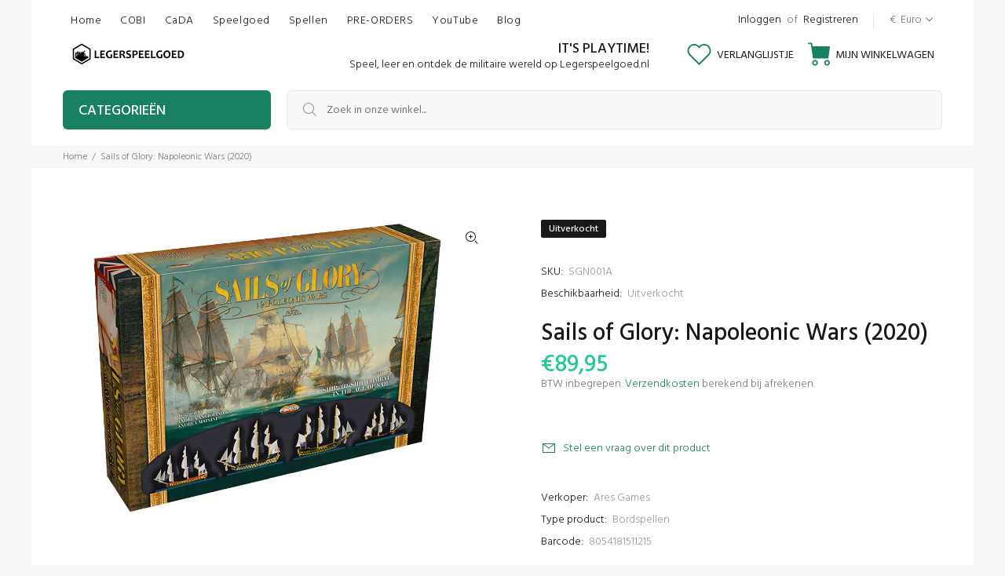

--- FILE ---
content_type: text/html; charset=utf-8
request_url: https://www.legerspeelgoed.nl/products/sails-of-glory-napoleonic-wars-2020
body_size: 43751
content:
<!doctype html>
<!--[if IE 9]> <html class="ie9 no-js" lang="nl"> <![endif]-->
<!--[if (gt IE 9)|!(IE)]><!--> <html id="tt-boxed" class="no-js" lang="nl"> <!--<![endif]-->
<head>
  <!-- Basic page needs ================================================== -->
  <meta charset="utf-8">
  <!--[if IE]><meta http-equiv="X-UA-Compatible" content="IE=edge,chrome=1"><![endif]-->
  <meta name="viewport" content="width=device-width,initial-scale=1">
  <meta name="theme-color" content="#198161">
  <meta name="keywords" content="Shopify Template" />
  <meta name="author" content="p-themes">
  <link rel="canonical" href="https://www.legerspeelgoed.nl/products/sails-of-glory-napoleonic-wars-2020"><link rel="shortcut icon" href="//www.legerspeelgoed.nl/cdn/shop/files/logo_hexa_32x32.png?v=1613694299" type="image/png"><!-- Title and description ================================================== --><title>Sails of Glory: Napoleonic Wars (2020)
&ndash; Legerspeelgoed.nl
</title><meta name="description" content="Sails of Glory: Napoleonic WarsAres Games Beschrijving Altijd al linieschepen of fregatten willen aansturen tijdens historische zeeslagen in het tijdperk van Napoleon? Met Sails of Glory heb je nu de kans om het met oorlogszeilschepen tegen elkaar op te nemen. Iedere speler beschikt over geschilderde miniatuur-schepen "><meta name="timezone" content="Europe/Amsterdam"><!-- Social meta ================================================== --><!-- /snippets/social-meta-tags.liquid -->




<meta property="og:site_name" content="Legerspeelgoed.nl">
<meta property="og:url" content="https://www.legerspeelgoed.nl/products/sails-of-glory-napoleonic-wars-2020">
<meta property="og:title" content="Sails of Glory: Napoleonic Wars (2020)">
<meta property="og:type" content="product">
<meta property="og:description" content="Sails of Glory: Napoleonic WarsAres Games Beschrijving Altijd al linieschepen of fregatten willen aansturen tijdens historische zeeslagen in het tijdperk van Napoleon? Met Sails of Glory heb je nu de kans om het met oorlogszeilschepen tegen elkaar op te nemen. Iedere speler beschikt over geschilderde miniatuur-schepen ">

  <meta property="og:price:amount" content="89,95">
  <meta property="og:price:currency" content="EUR">

<meta property="og:image" content="http://www.legerspeelgoed.nl/cdn/shop/products/Sails-of-Glory-Napoleonic-War-starters-boardgame-front-box-wargame-legerspeelgoed_1200x1200.jpg?v=1625581654">
<meta property="og:image:secure_url" content="https://www.legerspeelgoed.nl/cdn/shop/products/Sails-of-Glory-Napoleonic-War-starters-boardgame-front-box-wargame-legerspeelgoed_1200x1200.jpg?v=1625581654">


<meta name="twitter:card" content="summary_large_image">
<meta name="twitter:title" content="Sails of Glory: Napoleonic Wars (2020)">
<meta name="twitter:description" content="Sails of Glory: Napoleonic WarsAres Games Beschrijving Altijd al linieschepen of fregatten willen aansturen tijdens historische zeeslagen in het tijdperk van Napoleon? Met Sails of Glory heb je nu de kans om het met oorlogszeilschepen tegen elkaar op te nemen. Iedere speler beschikt over geschilderde miniatuur-schepen ">
<!-- Helpers ================================================== -->

  <!-- CSS ================================================== --><link href="https://fonts.googleapis.com/css?family=Hind:100,200,300,400,500,600,700,800,900" rel="stylesheet" defer>
<link href="//www.legerspeelgoed.nl/cdn/shop/t/9/assets/theme.css?v=117138410755256320641703111446" rel="stylesheet" type="text/css" media="all" />

<script src="//www.legerspeelgoed.nl/cdn/shop/t/9/assets/jquery.min.js?v=146653844047132007351620486149" defer="defer"></script><!-- Header hook for plugins ================================================== -->
  <script>window.performance && window.performance.mark && window.performance.mark('shopify.content_for_header.start');</script><meta name="google-site-verification" content="MQ6goVOX9Xk1I-ZXIPgIeRNzPrKieYBPtMpiLu4fYq4">
<meta id="shopify-digital-wallet" name="shopify-digital-wallet" content="/26428670024/digital_wallets/dialog">
<meta name="shopify-checkout-api-token" content="a5459ba3acf6f14da69f9470c6ec9978">
<link rel="alternate" type="application/json+oembed" href="https://www.legerspeelgoed.nl/products/sails-of-glory-napoleonic-wars-2020.oembed">
<script async="async" src="/checkouts/internal/preloads.js?locale=nl-NL"></script>
<link rel="preconnect" href="https://shop.app" crossorigin="anonymous">
<script async="async" src="https://shop.app/checkouts/internal/preloads.js?locale=nl-NL&shop_id=26428670024" crossorigin="anonymous"></script>
<script id="apple-pay-shop-capabilities" type="application/json">{"shopId":26428670024,"countryCode":"NL","currencyCode":"EUR","merchantCapabilities":["supports3DS"],"merchantId":"gid:\/\/shopify\/Shop\/26428670024","merchantName":"Legerspeelgoed.nl","requiredBillingContactFields":["postalAddress","email"],"requiredShippingContactFields":["postalAddress","email"],"shippingType":"shipping","supportedNetworks":["visa","maestro","masterCard","amex"],"total":{"type":"pending","label":"Legerspeelgoed.nl","amount":"1.00"},"shopifyPaymentsEnabled":true,"supportsSubscriptions":true}</script>
<script id="shopify-features" type="application/json">{"accessToken":"a5459ba3acf6f14da69f9470c6ec9978","betas":["rich-media-storefront-analytics"],"domain":"www.legerspeelgoed.nl","predictiveSearch":true,"shopId":26428670024,"locale":"nl"}</script>
<script>var Shopify = Shopify || {};
Shopify.shop = "legerspeelgoed.myshopify.com";
Shopify.locale = "nl";
Shopify.currency = {"active":"EUR","rate":"1.0"};
Shopify.country = "NL";
Shopify.theme = {"name":"Install-me-wokiee-v-2-0-5","id":122336575644,"schema_name":"Wokiee","schema_version":"2.0.5","theme_store_id":null,"role":"main"};
Shopify.theme.handle = "null";
Shopify.theme.style = {"id":null,"handle":null};
Shopify.cdnHost = "www.legerspeelgoed.nl/cdn";
Shopify.routes = Shopify.routes || {};
Shopify.routes.root = "/";</script>
<script type="module">!function(o){(o.Shopify=o.Shopify||{}).modules=!0}(window);</script>
<script>!function(o){function n(){var o=[];function n(){o.push(Array.prototype.slice.apply(arguments))}return n.q=o,n}var t=o.Shopify=o.Shopify||{};t.loadFeatures=n(),t.autoloadFeatures=n()}(window);</script>
<script>
  window.ShopifyPay = window.ShopifyPay || {};
  window.ShopifyPay.apiHost = "shop.app\/pay";
  window.ShopifyPay.redirectState = null;
</script>
<script id="shop-js-analytics" type="application/json">{"pageType":"product"}</script>
<script defer="defer" async type="module" src="//www.legerspeelgoed.nl/cdn/shopifycloud/shop-js/modules/v2/client.init-shop-cart-sync_C6i3jkHJ.nl.esm.js"></script>
<script defer="defer" async type="module" src="//www.legerspeelgoed.nl/cdn/shopifycloud/shop-js/modules/v2/chunk.common_BswcWXXM.esm.js"></script>
<script type="module">
  await import("//www.legerspeelgoed.nl/cdn/shopifycloud/shop-js/modules/v2/client.init-shop-cart-sync_C6i3jkHJ.nl.esm.js");
await import("//www.legerspeelgoed.nl/cdn/shopifycloud/shop-js/modules/v2/chunk.common_BswcWXXM.esm.js");

  window.Shopify.SignInWithShop?.initShopCartSync?.({"fedCMEnabled":true,"windoidEnabled":true});

</script>
<script>
  window.Shopify = window.Shopify || {};
  if (!window.Shopify.featureAssets) window.Shopify.featureAssets = {};
  window.Shopify.featureAssets['shop-js'] = {"shop-cart-sync":["modules/v2/client.shop-cart-sync_CZ94901E.nl.esm.js","modules/v2/chunk.common_BswcWXXM.esm.js"],"init-fed-cm":["modules/v2/client.init-fed-cm_Bhxzq1Av.nl.esm.js","modules/v2/chunk.common_BswcWXXM.esm.js"],"init-windoid":["modules/v2/client.init-windoid_DaWlpY2d.nl.esm.js","modules/v2/chunk.common_BswcWXXM.esm.js"],"shop-cash-offers":["modules/v2/client.shop-cash-offers_CvzbeIcj.nl.esm.js","modules/v2/chunk.common_BswcWXXM.esm.js","modules/v2/chunk.modal_DrlAPDrt.esm.js"],"shop-button":["modules/v2/client.shop-button_C6AYsd0g.nl.esm.js","modules/v2/chunk.common_BswcWXXM.esm.js"],"init-shop-email-lookup-coordinator":["modules/v2/client.init-shop-email-lookup-coordinator_gutOgwhz.nl.esm.js","modules/v2/chunk.common_BswcWXXM.esm.js"],"shop-toast-manager":["modules/v2/client.shop-toast-manager_CNZwTRsQ.nl.esm.js","modules/v2/chunk.common_BswcWXXM.esm.js"],"shop-login-button":["modules/v2/client.shop-login-button_9WsqYXnS.nl.esm.js","modules/v2/chunk.common_BswcWXXM.esm.js","modules/v2/chunk.modal_DrlAPDrt.esm.js"],"avatar":["modules/v2/client.avatar_BTnouDA3.nl.esm.js"],"init-shop-cart-sync":["modules/v2/client.init-shop-cart-sync_C6i3jkHJ.nl.esm.js","modules/v2/chunk.common_BswcWXXM.esm.js"],"pay-button":["modules/v2/client.pay-button_D0CY5Z72.nl.esm.js","modules/v2/chunk.common_BswcWXXM.esm.js"],"init-shop-for-new-customer-accounts":["modules/v2/client.init-shop-for-new-customer-accounts_BGMyI5yD.nl.esm.js","modules/v2/client.shop-login-button_9WsqYXnS.nl.esm.js","modules/v2/chunk.common_BswcWXXM.esm.js","modules/v2/chunk.modal_DrlAPDrt.esm.js"],"init-customer-accounts-sign-up":["modules/v2/client.init-customer-accounts-sign-up_CsVy15L-.nl.esm.js","modules/v2/client.shop-login-button_9WsqYXnS.nl.esm.js","modules/v2/chunk.common_BswcWXXM.esm.js","modules/v2/chunk.modal_DrlAPDrt.esm.js"],"shop-follow-button":["modules/v2/client.shop-follow-button_CcVMvnCK.nl.esm.js","modules/v2/chunk.common_BswcWXXM.esm.js","modules/v2/chunk.modal_DrlAPDrt.esm.js"],"checkout-modal":["modules/v2/client.checkout-modal_DXQEEo_K.nl.esm.js","modules/v2/chunk.common_BswcWXXM.esm.js","modules/v2/chunk.modal_DrlAPDrt.esm.js"],"init-customer-accounts":["modules/v2/client.init-customer-accounts_BCKHF9sU.nl.esm.js","modules/v2/client.shop-login-button_9WsqYXnS.nl.esm.js","modules/v2/chunk.common_BswcWXXM.esm.js","modules/v2/chunk.modal_DrlAPDrt.esm.js"],"lead-capture":["modules/v2/client.lead-capture_BOSAdm0Q.nl.esm.js","modules/v2/chunk.common_BswcWXXM.esm.js","modules/v2/chunk.modal_DrlAPDrt.esm.js"],"shop-login":["modules/v2/client.shop-login_Dqs9bWtE.nl.esm.js","modules/v2/chunk.common_BswcWXXM.esm.js","modules/v2/chunk.modal_DrlAPDrt.esm.js"],"payment-terms":["modules/v2/client.payment-terms_BENis1BN.nl.esm.js","modules/v2/chunk.common_BswcWXXM.esm.js","modules/v2/chunk.modal_DrlAPDrt.esm.js"]};
</script>
<script>(function() {
  var isLoaded = false;
  function asyncLoad() {
    if (isLoaded) return;
    isLoaded = true;
    var urls = ["https:\/\/loox.io\/widget\/NkWRbd4RoP\/loox.1574259628733.js?shop=legerspeelgoed.myshopify.com","https:\/\/d2ri8b9356zs03.cloudfront.net\/js\/gdpr_cookie_consent.min.js?shop=legerspeelgoed.myshopify.com","https:\/\/js.smile.io\/v1\/smile-shopify.js?shop=legerspeelgoed.myshopify.com","https:\/\/static.klaviyo.com\/onsite\/js\/HS8NGh\/klaviyo.js?company_id=HS8NGh\u0026shop=legerspeelgoed.myshopify.com","https:\/\/cdn.hextom.com\/js\/quickannouncementbar.js?shop=legerspeelgoed.myshopify.com"];
    for (var i = 0; i < urls.length; i++) {
      var s = document.createElement('script');
      s.type = 'text/javascript';
      s.async = true;
      s.src = urls[i];
      var x = document.getElementsByTagName('script')[0];
      x.parentNode.insertBefore(s, x);
    }
  };
  if(window.attachEvent) {
    window.attachEvent('onload', asyncLoad);
  } else {
    window.addEventListener('load', asyncLoad, false);
  }
})();</script>
<script id="__st">var __st={"a":26428670024,"offset":3600,"reqid":"5ede12a9-f73c-4440-af74-11533fc8554b-1768894157","pageurl":"www.legerspeelgoed.nl\/products\/sails-of-glory-napoleonic-wars-2020","u":"24292ca36122","p":"product","rtyp":"product","rid":6861866467484};</script>
<script>window.ShopifyPaypalV4VisibilityTracking = true;</script>
<script id="captcha-bootstrap">!function(){'use strict';const t='contact',e='account',n='new_comment',o=[[t,t],['blogs',n],['comments',n],[t,'customer']],c=[[e,'customer_login'],[e,'guest_login'],[e,'recover_customer_password'],[e,'create_customer']],r=t=>t.map((([t,e])=>`form[action*='/${t}']:not([data-nocaptcha='true']) input[name='form_type'][value='${e}']`)).join(','),a=t=>()=>t?[...document.querySelectorAll(t)].map((t=>t.form)):[];function s(){const t=[...o],e=r(t);return a(e)}const i='password',u='form_key',d=['recaptcha-v3-token','g-recaptcha-response','h-captcha-response',i],f=()=>{try{return window.sessionStorage}catch{return}},m='__shopify_v',_=t=>t.elements[u];function p(t,e,n=!1){try{const o=window.sessionStorage,c=JSON.parse(o.getItem(e)),{data:r}=function(t){const{data:e,action:n}=t;return t[m]||n?{data:e,action:n}:{data:t,action:n}}(c);for(const[e,n]of Object.entries(r))t.elements[e]&&(t.elements[e].value=n);n&&o.removeItem(e)}catch(o){console.error('form repopulation failed',{error:o})}}const l='form_type',E='cptcha';function T(t){t.dataset[E]=!0}const w=window,h=w.document,L='Shopify',v='ce_forms',y='captcha';let A=!1;((t,e)=>{const n=(g='f06e6c50-85a8-45c8-87d0-21a2b65856fe',I='https://cdn.shopify.com/shopifycloud/storefront-forms-hcaptcha/ce_storefront_forms_captcha_hcaptcha.v1.5.2.iife.js',D={infoText:'Beschermd door hCaptcha',privacyText:'Privacy',termsText:'Voorwaarden'},(t,e,n)=>{const o=w[L][v],c=o.bindForm;if(c)return c(t,g,e,D).then(n);var r;o.q.push([[t,g,e,D],n]),r=I,A||(h.body.append(Object.assign(h.createElement('script'),{id:'captcha-provider',async:!0,src:r})),A=!0)});var g,I,D;w[L]=w[L]||{},w[L][v]=w[L][v]||{},w[L][v].q=[],w[L][y]=w[L][y]||{},w[L][y].protect=function(t,e){n(t,void 0,e),T(t)},Object.freeze(w[L][y]),function(t,e,n,w,h,L){const[v,y,A,g]=function(t,e,n){const i=e?o:[],u=t?c:[],d=[...i,...u],f=r(d),m=r(i),_=r(d.filter((([t,e])=>n.includes(e))));return[a(f),a(m),a(_),s()]}(w,h,L),I=t=>{const e=t.target;return e instanceof HTMLFormElement?e:e&&e.form},D=t=>v().includes(t);t.addEventListener('submit',(t=>{const e=I(t);if(!e)return;const n=D(e)&&!e.dataset.hcaptchaBound&&!e.dataset.recaptchaBound,o=_(e),c=g().includes(e)&&(!o||!o.value);(n||c)&&t.preventDefault(),c&&!n&&(function(t){try{if(!f())return;!function(t){const e=f();if(!e)return;const n=_(t);if(!n)return;const o=n.value;o&&e.removeItem(o)}(t);const e=Array.from(Array(32),(()=>Math.random().toString(36)[2])).join('');!function(t,e){_(t)||t.append(Object.assign(document.createElement('input'),{type:'hidden',name:u})),t.elements[u].value=e}(t,e),function(t,e){const n=f();if(!n)return;const o=[...t.querySelectorAll(`input[type='${i}']`)].map((({name:t})=>t)),c=[...d,...o],r={};for(const[a,s]of new FormData(t).entries())c.includes(a)||(r[a]=s);n.setItem(e,JSON.stringify({[m]:1,action:t.action,data:r}))}(t,e)}catch(e){console.error('failed to persist form',e)}}(e),e.submit())}));const S=(t,e)=>{t&&!t.dataset[E]&&(n(t,e.some((e=>e===t))),T(t))};for(const o of['focusin','change'])t.addEventListener(o,(t=>{const e=I(t);D(e)&&S(e,y())}));const B=e.get('form_key'),M=e.get(l),P=B&&M;t.addEventListener('DOMContentLoaded',(()=>{const t=y();if(P)for(const e of t)e.elements[l].value===M&&p(e,B);[...new Set([...A(),...v().filter((t=>'true'===t.dataset.shopifyCaptcha))])].forEach((e=>S(e,t)))}))}(h,new URLSearchParams(w.location.search),n,t,e,['guest_login'])})(!0,!0)}();</script>
<script integrity="sha256-4kQ18oKyAcykRKYeNunJcIwy7WH5gtpwJnB7kiuLZ1E=" data-source-attribution="shopify.loadfeatures" defer="defer" src="//www.legerspeelgoed.nl/cdn/shopifycloud/storefront/assets/storefront/load_feature-a0a9edcb.js" crossorigin="anonymous"></script>
<script crossorigin="anonymous" defer="defer" src="//www.legerspeelgoed.nl/cdn/shopifycloud/storefront/assets/shopify_pay/storefront-65b4c6d7.js?v=20250812"></script>
<script data-source-attribution="shopify.dynamic_checkout.dynamic.init">var Shopify=Shopify||{};Shopify.PaymentButton=Shopify.PaymentButton||{isStorefrontPortableWallets:!0,init:function(){window.Shopify.PaymentButton.init=function(){};var t=document.createElement("script");t.src="https://www.legerspeelgoed.nl/cdn/shopifycloud/portable-wallets/latest/portable-wallets.nl.js",t.type="module",document.head.appendChild(t)}};
</script>
<script data-source-attribution="shopify.dynamic_checkout.buyer_consent">
  function portableWalletsHideBuyerConsent(e){var t=document.getElementById("shopify-buyer-consent"),n=document.getElementById("shopify-subscription-policy-button");t&&n&&(t.classList.add("hidden"),t.setAttribute("aria-hidden","true"),n.removeEventListener("click",e))}function portableWalletsShowBuyerConsent(e){var t=document.getElementById("shopify-buyer-consent"),n=document.getElementById("shopify-subscription-policy-button");t&&n&&(t.classList.remove("hidden"),t.removeAttribute("aria-hidden"),n.addEventListener("click",e))}window.Shopify?.PaymentButton&&(window.Shopify.PaymentButton.hideBuyerConsent=portableWalletsHideBuyerConsent,window.Shopify.PaymentButton.showBuyerConsent=portableWalletsShowBuyerConsent);
</script>
<script data-source-attribution="shopify.dynamic_checkout.cart.bootstrap">document.addEventListener("DOMContentLoaded",(function(){function t(){return document.querySelector("shopify-accelerated-checkout-cart, shopify-accelerated-checkout")}if(t())Shopify.PaymentButton.init();else{new MutationObserver((function(e,n){t()&&(Shopify.PaymentButton.init(),n.disconnect())})).observe(document.body,{childList:!0,subtree:!0})}}));
</script>
<link id="shopify-accelerated-checkout-styles" rel="stylesheet" media="screen" href="https://www.legerspeelgoed.nl/cdn/shopifycloud/portable-wallets/latest/accelerated-checkout-backwards-compat.css" crossorigin="anonymous">
<style id="shopify-accelerated-checkout-cart">
        #shopify-buyer-consent {
  margin-top: 1em;
  display: inline-block;
  width: 100%;
}

#shopify-buyer-consent.hidden {
  display: none;
}

#shopify-subscription-policy-button {
  background: none;
  border: none;
  padding: 0;
  text-decoration: underline;
  font-size: inherit;
  cursor: pointer;
}

#shopify-subscription-policy-button::before {
  box-shadow: none;
}

      </style>
<script id="sections-script" data-sections="promo-fixed" defer="defer" src="//www.legerspeelgoed.nl/cdn/shop/t/9/compiled_assets/scripts.js?v=3630"></script>
<script>window.performance && window.performance.mark && window.performance.mark('shopify.content_for_header.end');</script>
  <!-- /Header hook for plugins ================================================== --><script>var loox_global_hash = '1756063674161';</script><style>.loox-reviews-default { max-width: 1200px; margin: 0 auto; }.loox-rating .loox-icon { color:#ff8800; }
:root { --lxs-rating-icon-color: #ff8800; }</style>
<!-- BEGIN app block: shopify://apps/uplinkly-sticky-cart/blocks/sticky-cart/25fba6ad-75e4-408b-a261-b223e0c71c8b -->
    

    

    <script>
        (function(){
            function get_product(){
                var product = {"id":6861866467484,"title":"Sails of Glory: Napoleonic Wars (2020)","handle":"sails-of-glory-napoleonic-wars-2020","description":"\u003ch2 data-mce-fragment=\"1\"\u003e\n\u003cstrong data-mce-fragment=\"1\"\u003eSails of Glory: Napoleonic Wars\u003cbr data-mce-fragment=\"1\"\u003e\u003c\/strong\u003eAres Games\u003cbr data-mce-fragment=\"1\"\u003e\n\u003c\/h2\u003e\n\u003ch4 data-mce-fragment=\"1\"\u003e\n\u003cstrong data-mce-fragment=\"1\"\u003e\u003c\/strong\u003e\u003cstrong data-mce-fragment=\"1\"\u003eBeschrijving\u003c\/strong\u003e\n\u003c\/h4\u003e\n\u003cp data-mce-fragment=\"1\"\u003eAltijd al linieschepen of fregatten willen aansturen tijdens historische zeeslagen in het tijdperk van Napoleon? Met Sails of Glory heb je nu de kans om het met oorlogszeilschepen tegen elkaar op te nemen.\u003c\/p\u003e\n\u003cp\u003e\u003cspan\u003eIedere speler beschikt over geschilderde miniatuur-schepen (2 Franse en 2 Britse schepen in deze set), elk met een eigen scheepstegel, manoeuvre deck en scheepslogboek.\u003c\/span\u003e\u003c\/p\u003e\n\u003cp\u003e\u003cspan\u003eHet vlotte spelverloop en lage instapdrempel maakt dit een uitstekend spel om kennis te maken met het spelmechanisme van Sails of Glory. De inspiratie hiervoor komt onder meer uit de bekende game WIngs of Glory. \u003c\/span\u003e\u003c\/p\u003e\n\u003cp\u003eDeze starters set is geschikt voor 2-4 spelers en is een compleet spel. Voor wie de smaak te pakken heeft zijn er diverse uitbreidingen beschikbaar in de Sails of Glory serie.\u003c\/p\u003e\n\u003cp\u003e\u003cstrong data-mce-fragment=\"1\"\u003eSpecificaties\u003c\/strong\u003e\u003c\/p\u003e\n\u003cul data-mce-fragment=\"1\"\u003e\n\u003cli data-mce-fragment=\"1\"\u003e\u003cspan data-mce-fragment=\"1\"\u003eAantal spelers: 2-4\u003c\/span\u003e\u003c\/li\u003e\n\u003cli data-mce-fragment=\"1\"\u003eTaal: Engels\u003c\/li\u003e\n\u003cli data-mce-fragment=\"1\"\u003eSpeelduur: 30\u0026lt; min\u003c\/li\u003e\n\u003cli data-mce-fragment=\"1\"\u003e\u003cspan data-mce-fragment=\"1\"\u003eLeeftijd: vanaf 13 jaar\u003c\/span\u003e\u003c\/li\u003e\n\u003c\/ul\u003e\n\u003ch4 data-mce-fragment=\"1\"\u003e\u003cstrong data-mce-fragment=\"1\"\u003eUnboxing \u0026amp; Reviews (Engels-talig)\u003c\/strong\u003e\u003c\/h4\u003e\n\u003cp data-mce-fragment=\"1\"\u003e\u003ciframe title=\"YouTube video player\" src=\"https:\/\/www.youtube.com\/embed\/hba6N_oRtBc\" height=\"315\" width=\"560\" allowfullscreen=\"\" allow=\"accelerometer; autoplay; clipboard-write; encrypted-media; gyroscope; picture-in-picture\" frameborder=\"0\"\u003e\u003c\/iframe\u003e \u003ciframe title=\"YouTube video player\" src=\"https:\/\/www.youtube.com\/embed\/GPXJaQ3pADU\" height=\"315\" width=\"560\" allowfullscreen=\"\" allow=\"accelerometer; autoplay; clipboard-write; encrypted-media; gyroscope; picture-in-picture\" frameborder=\"0\"\u003e\u003c\/iframe\u003e\u003c\/p\u003e\n\u003ch4 data-mce-fragment=\"1\"\u003e\u003cstrong data-mce-fragment=\"1\"\u003eProductinformatie \u003c\/strong\u003e\u003c\/h4\u003e\n\u003cul data-mce-fragment=\"1\"\u003e\n\u003cli data-mce-fragment=\"1\"\u003eMerk: Ares Games\u003c\/li\u003e\n\u003cli data-mce-fragment=\"1\"\u003ePublicatiedatum: 2013, deze versie is de reprint van 2020-10\u003c\/li\u003e\n\u003cli data-mce-fragment=\"1\"\u003eAfmeting verpakking: 40,5 x 8,7 x 27,5 cm (LxBxH)\u003c\/li\u003e\n\u003cli data-mce-fragment=\"1\"\u003eGewicht incl. verpakking: 1,529 kg\u003c\/li\u003e\n\u003cli data-mce-fragment=\"1\"\u003eEAN: 8054181511215\u003c\/li\u003e\n\u003cli data-mce-fragment=\"1\"\u003eOntwerper: Andrea Angiolino en Andrea Mainini\u003c\/li\u003e\n\u003cli data-mce-fragment=\"1\"\u003eGrafische vormgever: Francesco Mattioli en Fabia Maiorana\u003c\/li\u003e\n\u003cli data-mce-fragment=\"1\"\u003eProductie en supervisie: Roberto Di Meglio en Fabrizio Rolla\u003c\/li\u003e\n\u003c\/ul\u003e\n\u003ch4 data-mce-fragment=\"1\"\u003e\u003cstrong data-mce-fragment=\"1\"\u003eInhoud \u003c\/strong\u003e\u003c\/h4\u003e\n\u003cul data-mce-fragment=\"1\"\u003e\n\u003cli data-mce-fragment=\"1\"\u003e4 schaal 1:1000 zeilschepen met eigen specifieke scheepstegel basisstations\u003cbr data-mce-fragment=\"1\"\u003e\n\u003c\/li\u003e\n\u003cli data-mce-fragment=\"1\"\u003e4 manoeuvre decks\u003c\/li\u003e\n\u003cli data-mce-fragment=\"1\"\u003espelregels in kleur gedrukt (inclusief regels voor kortere speeltijd)\u003c\/li\u003e\n\u003cli data-mce-fragment=\"1\"\u003e4 scheepslogboeken, scheepskaarten en scheepsmatten\u003c\/li\u003e\n\u003cli data-mce-fragment=\"1\"\u003e2 meetinstrumenten\u003c\/li\u003e\n\u003cli data-mce-fragment=\"1\"\u003e5 kartonnen sheets met counters, tokens en markers\u003c\/li\u003e\n\u003c\/ul\u003e\n\u003ch4 data-mce-fragment=\"1\"\u003e\u003cstrong data-mce-fragment=\"1\"\u003eOverige kenmerken \u003c\/strong\u003e\u003c\/h4\u003e\n\u003cul data-mce-fragment=\"1\"\u003e\n\u003cli data-mce-fragment=\"1\"\u003eCategorieën: Wargame, Napoleonic, Nautical, Miniatures\u003c\/li\u003e\n\u003cli data-mce-fragment=\"1\"\u003eSpelmechanismes: Action Queue, Player Elimination, Simulation, Simultaneous Action Selection\u003c\/li\u003e\n\u003cli data-mce-fragment=\"1\"\u003eBGG gemiddelde rating:\u003cspan data-mce-fragment=\"1\"\u003e 7.5 \u003c\/span\u003e(juli 2021)\u003c\/li\u003e\n\u003cli data-mce-fragment=\"1\"\u003eThema: Napoleontische Oorlogen \/ zee \/ marine \/ miniatuur\u003c\/li\u003e\n\u003c\/ul\u003e","published_at":"2021-07-06T16:27:44+02:00","created_at":"2021-07-06T16:07:24+02:00","vendor":"Ares Games","type":"Bordspellen","tags":["bordspellen","grote oppervlakteschepen","kleine oppervlakteschepen","marine","NIEUW","schepen","spellen","wargames","ZEE","zeilschepen"],"price":8995,"price_min":8995,"price_max":8995,"available":false,"price_varies":false,"compare_at_price":null,"compare_at_price_min":0,"compare_at_price_max":0,"compare_at_price_varies":false,"variants":[{"id":40343301521564,"title":"Default Title","option1":"Default Title","option2":null,"option3":null,"sku":"SGN001A","requires_shipping":true,"taxable":true,"featured_image":null,"available":false,"name":"Sails of Glory: Napoleonic Wars (2020)","public_title":null,"options":["Default Title"],"price":8995,"weight":1529,"compare_at_price":null,"inventory_management":"shopify","barcode":"8054181511215","requires_selling_plan":false,"selling_plan_allocations":[]}],"images":["\/\/www.legerspeelgoed.nl\/cdn\/shop\/products\/Sails-of-Glory-Napoleonic-War-starters-boardgame-front-box-wargame-legerspeelgoed.jpg?v=1625581654"],"featured_image":"\/\/www.legerspeelgoed.nl\/cdn\/shop\/products\/Sails-of-Glory-Napoleonic-War-starters-boardgame-front-box-wargame-legerspeelgoed.jpg?v=1625581654","options":["Title"],"media":[{"alt":"Voorkant van het miniatuur bordspel Sails of Glory: Napoleonic Wars (2020) nautisch bordspel van Ares Games","id":22936397971612,"position":1,"preview_image":{"aspect_ratio":1.435,"height":697,"width":1000,"src":"\/\/www.legerspeelgoed.nl\/cdn\/shop\/products\/Sails-of-Glory-Napoleonic-War-starters-boardgame-front-box-wargame-legerspeelgoed.jpg?v=1625581654"},"aspect_ratio":1.435,"height":697,"media_type":"image","src":"\/\/www.legerspeelgoed.nl\/cdn\/shop\/products\/Sails-of-Glory-Napoleonic-War-starters-boardgame-front-box-wargame-legerspeelgoed.jpg?v=1625581654","width":1000}],"requires_selling_plan":false,"selling_plan_groups":[],"content":"\u003ch2 data-mce-fragment=\"1\"\u003e\n\u003cstrong data-mce-fragment=\"1\"\u003eSails of Glory: Napoleonic Wars\u003cbr data-mce-fragment=\"1\"\u003e\u003c\/strong\u003eAres Games\u003cbr data-mce-fragment=\"1\"\u003e\n\u003c\/h2\u003e\n\u003ch4 data-mce-fragment=\"1\"\u003e\n\u003cstrong data-mce-fragment=\"1\"\u003e\u003c\/strong\u003e\u003cstrong data-mce-fragment=\"1\"\u003eBeschrijving\u003c\/strong\u003e\n\u003c\/h4\u003e\n\u003cp data-mce-fragment=\"1\"\u003eAltijd al linieschepen of fregatten willen aansturen tijdens historische zeeslagen in het tijdperk van Napoleon? Met Sails of Glory heb je nu de kans om het met oorlogszeilschepen tegen elkaar op te nemen.\u003c\/p\u003e\n\u003cp\u003e\u003cspan\u003eIedere speler beschikt over geschilderde miniatuur-schepen (2 Franse en 2 Britse schepen in deze set), elk met een eigen scheepstegel, manoeuvre deck en scheepslogboek.\u003c\/span\u003e\u003c\/p\u003e\n\u003cp\u003e\u003cspan\u003eHet vlotte spelverloop en lage instapdrempel maakt dit een uitstekend spel om kennis te maken met het spelmechanisme van Sails of Glory. De inspiratie hiervoor komt onder meer uit de bekende game WIngs of Glory. \u003c\/span\u003e\u003c\/p\u003e\n\u003cp\u003eDeze starters set is geschikt voor 2-4 spelers en is een compleet spel. Voor wie de smaak te pakken heeft zijn er diverse uitbreidingen beschikbaar in de Sails of Glory serie.\u003c\/p\u003e\n\u003cp\u003e\u003cstrong data-mce-fragment=\"1\"\u003eSpecificaties\u003c\/strong\u003e\u003c\/p\u003e\n\u003cul data-mce-fragment=\"1\"\u003e\n\u003cli data-mce-fragment=\"1\"\u003e\u003cspan data-mce-fragment=\"1\"\u003eAantal spelers: 2-4\u003c\/span\u003e\u003c\/li\u003e\n\u003cli data-mce-fragment=\"1\"\u003eTaal: Engels\u003c\/li\u003e\n\u003cli data-mce-fragment=\"1\"\u003eSpeelduur: 30\u0026lt; min\u003c\/li\u003e\n\u003cli data-mce-fragment=\"1\"\u003e\u003cspan data-mce-fragment=\"1\"\u003eLeeftijd: vanaf 13 jaar\u003c\/span\u003e\u003c\/li\u003e\n\u003c\/ul\u003e\n\u003ch4 data-mce-fragment=\"1\"\u003e\u003cstrong data-mce-fragment=\"1\"\u003eUnboxing \u0026amp; Reviews (Engels-talig)\u003c\/strong\u003e\u003c\/h4\u003e\n\u003cp data-mce-fragment=\"1\"\u003e\u003ciframe title=\"YouTube video player\" src=\"https:\/\/www.youtube.com\/embed\/hba6N_oRtBc\" height=\"315\" width=\"560\" allowfullscreen=\"\" allow=\"accelerometer; autoplay; clipboard-write; encrypted-media; gyroscope; picture-in-picture\" frameborder=\"0\"\u003e\u003c\/iframe\u003e \u003ciframe title=\"YouTube video player\" src=\"https:\/\/www.youtube.com\/embed\/GPXJaQ3pADU\" height=\"315\" width=\"560\" allowfullscreen=\"\" allow=\"accelerometer; autoplay; clipboard-write; encrypted-media; gyroscope; picture-in-picture\" frameborder=\"0\"\u003e\u003c\/iframe\u003e\u003c\/p\u003e\n\u003ch4 data-mce-fragment=\"1\"\u003e\u003cstrong data-mce-fragment=\"1\"\u003eProductinformatie \u003c\/strong\u003e\u003c\/h4\u003e\n\u003cul data-mce-fragment=\"1\"\u003e\n\u003cli data-mce-fragment=\"1\"\u003eMerk: Ares Games\u003c\/li\u003e\n\u003cli data-mce-fragment=\"1\"\u003ePublicatiedatum: 2013, deze versie is de reprint van 2020-10\u003c\/li\u003e\n\u003cli data-mce-fragment=\"1\"\u003eAfmeting verpakking: 40,5 x 8,7 x 27,5 cm (LxBxH)\u003c\/li\u003e\n\u003cli data-mce-fragment=\"1\"\u003eGewicht incl. verpakking: 1,529 kg\u003c\/li\u003e\n\u003cli data-mce-fragment=\"1\"\u003eEAN: 8054181511215\u003c\/li\u003e\n\u003cli data-mce-fragment=\"1\"\u003eOntwerper: Andrea Angiolino en Andrea Mainini\u003c\/li\u003e\n\u003cli data-mce-fragment=\"1\"\u003eGrafische vormgever: Francesco Mattioli en Fabia Maiorana\u003c\/li\u003e\n\u003cli data-mce-fragment=\"1\"\u003eProductie en supervisie: Roberto Di Meglio en Fabrizio Rolla\u003c\/li\u003e\n\u003c\/ul\u003e\n\u003ch4 data-mce-fragment=\"1\"\u003e\u003cstrong data-mce-fragment=\"1\"\u003eInhoud \u003c\/strong\u003e\u003c\/h4\u003e\n\u003cul data-mce-fragment=\"1\"\u003e\n\u003cli data-mce-fragment=\"1\"\u003e4 schaal 1:1000 zeilschepen met eigen specifieke scheepstegel basisstations\u003cbr data-mce-fragment=\"1\"\u003e\n\u003c\/li\u003e\n\u003cli data-mce-fragment=\"1\"\u003e4 manoeuvre decks\u003c\/li\u003e\n\u003cli data-mce-fragment=\"1\"\u003espelregels in kleur gedrukt (inclusief regels voor kortere speeltijd)\u003c\/li\u003e\n\u003cli data-mce-fragment=\"1\"\u003e4 scheepslogboeken, scheepskaarten en scheepsmatten\u003c\/li\u003e\n\u003cli data-mce-fragment=\"1\"\u003e2 meetinstrumenten\u003c\/li\u003e\n\u003cli data-mce-fragment=\"1\"\u003e5 kartonnen sheets met counters, tokens en markers\u003c\/li\u003e\n\u003c\/ul\u003e\n\u003ch4 data-mce-fragment=\"1\"\u003e\u003cstrong data-mce-fragment=\"1\"\u003eOverige kenmerken \u003c\/strong\u003e\u003c\/h4\u003e\n\u003cul data-mce-fragment=\"1\"\u003e\n\u003cli data-mce-fragment=\"1\"\u003eCategorieën: Wargame, Napoleonic, Nautical, Miniatures\u003c\/li\u003e\n\u003cli data-mce-fragment=\"1\"\u003eSpelmechanismes: Action Queue, Player Elimination, Simulation, Simultaneous Action Selection\u003c\/li\u003e\n\u003cli data-mce-fragment=\"1\"\u003eBGG gemiddelde rating:\u003cspan data-mce-fragment=\"1\"\u003e 7.5 \u003c\/span\u003e(juli 2021)\u003c\/li\u003e\n\u003cli data-mce-fragment=\"1\"\u003eThema: Napoleontische Oorlogen \/ zee \/ marine \/ miniatuur\u003c\/li\u003e\n\u003c\/ul\u003e"};
                var remove_variants = [];

                

                for(var i = 0; i < remove_variants.length; i++){
                    for(var j = 0; j < product.variants.length; j++){
                        if(product.variants[j].id === remove_variants[i]){
                            product.variants.splice(j, 1);
                            j -= 1;
                        }
                    }
                }

                return product;
            }

            window.uplinkly = window.uplinkly || {};
            window.uplinkly.sticky_cart = {
                money_formats: {
                    money_format:  "€{{amount_with_comma_separator}}",
                    money_with_currency_format: "€{{amount_with_comma_separator}} EUR"
                },
                currency: "EUR",
                formcode: "\r\n            \u003cform method=\"post\" action=\"\/cart\/add\" id=\"product_form_6861866467484\" accept-charset=\"UTF-8\" class=\"shopify-product-form\" enctype=\"multipart\/form-data\"\u003e\u003cinput type=\"hidden\" name=\"form_type\" value=\"product\" \/\u003e\u003cinput type=\"hidden\" name=\"utf8\" value=\"✓\" \/\u003e\r\n                \u003cdiv class=\"formcode-button-wrapper\"\u003e\r\n                    \u003cdiv data-shopify=\"payment-button\" class=\"shopify-payment-button\"\u003e \u003cshopify-accelerated-checkout recommended=\"{\u0026quot;supports_subs\u0026quot;:true,\u0026quot;supports_def_opts\u0026quot;:false,\u0026quot;name\u0026quot;:\u0026quot;shop_pay\u0026quot;,\u0026quot;wallet_params\u0026quot;:{\u0026quot;shopId\u0026quot;:26428670024,\u0026quot;merchantName\u0026quot;:\u0026quot;Legerspeelgoed.nl\u0026quot;,\u0026quot;personalized\u0026quot;:true}}\" fallback=\"{\u0026quot;supports_subs\u0026quot;:true,\u0026quot;supports_def_opts\u0026quot;:true,\u0026quot;name\u0026quot;:\u0026quot;buy_it_now\u0026quot;,\u0026quot;wallet_params\u0026quot;:{}}\" access-token=\"a5459ba3acf6f14da69f9470c6ec9978\" buyer-country=\"NL\" buyer-locale=\"nl\" buyer-currency=\"EUR\" variant-params=\"[{\u0026quot;id\u0026quot;:40343301521564,\u0026quot;requiresShipping\u0026quot;:true}]\" shop-id=\"26428670024\" enabled-flags=\"[\u0026quot;ae0f5bf6\u0026quot;]\" disabled \u003e \u003cdiv class=\"shopify-payment-button__button\" role=\"button\" disabled aria-hidden=\"true\" style=\"background-color: transparent; border: none\"\u003e \u003cdiv class=\"shopify-payment-button__skeleton\"\u003e\u0026nbsp;\u003c\/div\u003e \u003c\/div\u003e \u003cdiv class=\"shopify-payment-button__more-options shopify-payment-button__skeleton\" role=\"button\" disabled aria-hidden=\"true\"\u003e\u0026nbsp;\u003c\/div\u003e \u003c\/shopify-accelerated-checkout\u003e \u003csmall id=\"shopify-buyer-consent\" class=\"hidden\" aria-hidden=\"true\" data-consent-type=\"subscription\"\u003e Dit artikel is een terugkerende of uitgestelde aankoop. Als ik doorga, ga ik akkoord met het \u003cspan id=\"shopify-subscription-policy-button\"\u003eopzeggingsbeleid\u003c\/span\u003e en geef ik je ook toestemming de vermelde prijzen af te schrijven van mijn betaalmethode, op de vermelde frequentie en datums, totdat mijn bestelling is afgehandeld of totdat ik, indien toegestaan, opzeg. \u003c\/small\u003e \u003c\/div\u003e\r\n                \u003c\/div\u003e\r\n            \u003cinput type=\"hidden\" name=\"product-id\" value=\"6861866467484\" \/\u003e\u003c\/form\u003e\r\n        ",
                product: get_product(),
                testimonial: null
            };
        })();
    </script>
    <script src="https://sticky-cart.uplinkly-static.com/public/sticky-cart/legerspeelgoed.myshopify.com/sticky-cart.js?t=1640117061492245.0" async="async" defer="defer"></script>



<!-- END app block --><link href="https://monorail-edge.shopifysvc.com" rel="dns-prefetch">
<script>(function(){if ("sendBeacon" in navigator && "performance" in window) {try {var session_token_from_headers = performance.getEntriesByType('navigation')[0].serverTiming.find(x => x.name == '_s').description;} catch {var session_token_from_headers = undefined;}var session_cookie_matches = document.cookie.match(/_shopify_s=([^;]*)/);var session_token_from_cookie = session_cookie_matches && session_cookie_matches.length === 2 ? session_cookie_matches[1] : "";var session_token = session_token_from_headers || session_token_from_cookie || "";function handle_abandonment_event(e) {var entries = performance.getEntries().filter(function(entry) {return /monorail-edge.shopifysvc.com/.test(entry.name);});if (!window.abandonment_tracked && entries.length === 0) {window.abandonment_tracked = true;var currentMs = Date.now();var navigation_start = performance.timing.navigationStart;var payload = {shop_id: 26428670024,url: window.location.href,navigation_start,duration: currentMs - navigation_start,session_token,page_type: "product"};window.navigator.sendBeacon("https://monorail-edge.shopifysvc.com/v1/produce", JSON.stringify({schema_id: "online_store_buyer_site_abandonment/1.1",payload: payload,metadata: {event_created_at_ms: currentMs,event_sent_at_ms: currentMs}}));}}window.addEventListener('pagehide', handle_abandonment_event);}}());</script>
<script id="web-pixels-manager-setup">(function e(e,d,r,n,o){if(void 0===o&&(o={}),!Boolean(null===(a=null===(i=window.Shopify)||void 0===i?void 0:i.analytics)||void 0===a?void 0:a.replayQueue)){var i,a;window.Shopify=window.Shopify||{};var t=window.Shopify;t.analytics=t.analytics||{};var s=t.analytics;s.replayQueue=[],s.publish=function(e,d,r){return s.replayQueue.push([e,d,r]),!0};try{self.performance.mark("wpm:start")}catch(e){}var l=function(){var e={modern:/Edge?\/(1{2}[4-9]|1[2-9]\d|[2-9]\d{2}|\d{4,})\.\d+(\.\d+|)|Firefox\/(1{2}[4-9]|1[2-9]\d|[2-9]\d{2}|\d{4,})\.\d+(\.\d+|)|Chrom(ium|e)\/(9{2}|\d{3,})\.\d+(\.\d+|)|(Maci|X1{2}).+ Version\/(15\.\d+|(1[6-9]|[2-9]\d|\d{3,})\.\d+)([,.]\d+|)( \(\w+\)|)( Mobile\/\w+|) Safari\/|Chrome.+OPR\/(9{2}|\d{3,})\.\d+\.\d+|(CPU[ +]OS|iPhone[ +]OS|CPU[ +]iPhone|CPU IPhone OS|CPU iPad OS)[ +]+(15[._]\d+|(1[6-9]|[2-9]\d|\d{3,})[._]\d+)([._]\d+|)|Android:?[ /-](13[3-9]|1[4-9]\d|[2-9]\d{2}|\d{4,})(\.\d+|)(\.\d+|)|Android.+Firefox\/(13[5-9]|1[4-9]\d|[2-9]\d{2}|\d{4,})\.\d+(\.\d+|)|Android.+Chrom(ium|e)\/(13[3-9]|1[4-9]\d|[2-9]\d{2}|\d{4,})\.\d+(\.\d+|)|SamsungBrowser\/([2-9]\d|\d{3,})\.\d+/,legacy:/Edge?\/(1[6-9]|[2-9]\d|\d{3,})\.\d+(\.\d+|)|Firefox\/(5[4-9]|[6-9]\d|\d{3,})\.\d+(\.\d+|)|Chrom(ium|e)\/(5[1-9]|[6-9]\d|\d{3,})\.\d+(\.\d+|)([\d.]+$|.*Safari\/(?![\d.]+ Edge\/[\d.]+$))|(Maci|X1{2}).+ Version\/(10\.\d+|(1[1-9]|[2-9]\d|\d{3,})\.\d+)([,.]\d+|)( \(\w+\)|)( Mobile\/\w+|) Safari\/|Chrome.+OPR\/(3[89]|[4-9]\d|\d{3,})\.\d+\.\d+|(CPU[ +]OS|iPhone[ +]OS|CPU[ +]iPhone|CPU IPhone OS|CPU iPad OS)[ +]+(10[._]\d+|(1[1-9]|[2-9]\d|\d{3,})[._]\d+)([._]\d+|)|Android:?[ /-](13[3-9]|1[4-9]\d|[2-9]\d{2}|\d{4,})(\.\d+|)(\.\d+|)|Mobile Safari.+OPR\/([89]\d|\d{3,})\.\d+\.\d+|Android.+Firefox\/(13[5-9]|1[4-9]\d|[2-9]\d{2}|\d{4,})\.\d+(\.\d+|)|Android.+Chrom(ium|e)\/(13[3-9]|1[4-9]\d|[2-9]\d{2}|\d{4,})\.\d+(\.\d+|)|Android.+(UC? ?Browser|UCWEB|U3)[ /]?(15\.([5-9]|\d{2,})|(1[6-9]|[2-9]\d|\d{3,})\.\d+)\.\d+|SamsungBrowser\/(5\.\d+|([6-9]|\d{2,})\.\d+)|Android.+MQ{2}Browser\/(14(\.(9|\d{2,})|)|(1[5-9]|[2-9]\d|\d{3,})(\.\d+|))(\.\d+|)|K[Aa][Ii]OS\/(3\.\d+|([4-9]|\d{2,})\.\d+)(\.\d+|)/},d=e.modern,r=e.legacy,n=navigator.userAgent;return n.match(d)?"modern":n.match(r)?"legacy":"unknown"}(),u="modern"===l?"modern":"legacy",c=(null!=n?n:{modern:"",legacy:""})[u],f=function(e){return[e.baseUrl,"/wpm","/b",e.hashVersion,"modern"===e.buildTarget?"m":"l",".js"].join("")}({baseUrl:d,hashVersion:r,buildTarget:u}),m=function(e){var d=e.version,r=e.bundleTarget,n=e.surface,o=e.pageUrl,i=e.monorailEndpoint;return{emit:function(e){var a=e.status,t=e.errorMsg,s=(new Date).getTime(),l=JSON.stringify({metadata:{event_sent_at_ms:s},events:[{schema_id:"web_pixels_manager_load/3.1",payload:{version:d,bundle_target:r,page_url:o,status:a,surface:n,error_msg:t},metadata:{event_created_at_ms:s}}]});if(!i)return console&&console.warn&&console.warn("[Web Pixels Manager] No Monorail endpoint provided, skipping logging."),!1;try{return self.navigator.sendBeacon.bind(self.navigator)(i,l)}catch(e){}var u=new XMLHttpRequest;try{return u.open("POST",i,!0),u.setRequestHeader("Content-Type","text/plain"),u.send(l),!0}catch(e){return console&&console.warn&&console.warn("[Web Pixels Manager] Got an unhandled error while logging to Monorail."),!1}}}}({version:r,bundleTarget:l,surface:e.surface,pageUrl:self.location.href,monorailEndpoint:e.monorailEndpoint});try{o.browserTarget=l,function(e){var d=e.src,r=e.async,n=void 0===r||r,o=e.onload,i=e.onerror,a=e.sri,t=e.scriptDataAttributes,s=void 0===t?{}:t,l=document.createElement("script"),u=document.querySelector("head"),c=document.querySelector("body");if(l.async=n,l.src=d,a&&(l.integrity=a,l.crossOrigin="anonymous"),s)for(var f in s)if(Object.prototype.hasOwnProperty.call(s,f))try{l.dataset[f]=s[f]}catch(e){}if(o&&l.addEventListener("load",o),i&&l.addEventListener("error",i),u)u.appendChild(l);else{if(!c)throw new Error("Did not find a head or body element to append the script");c.appendChild(l)}}({src:f,async:!0,onload:function(){if(!function(){var e,d;return Boolean(null===(d=null===(e=window.Shopify)||void 0===e?void 0:e.analytics)||void 0===d?void 0:d.initialized)}()){var d=window.webPixelsManager.init(e)||void 0;if(d){var r=window.Shopify.analytics;r.replayQueue.forEach((function(e){var r=e[0],n=e[1],o=e[2];d.publishCustomEvent(r,n,o)})),r.replayQueue=[],r.publish=d.publishCustomEvent,r.visitor=d.visitor,r.initialized=!0}}},onerror:function(){return m.emit({status:"failed",errorMsg:"".concat(f," has failed to load")})},sri:function(e){var d=/^sha384-[A-Za-z0-9+/=]+$/;return"string"==typeof e&&d.test(e)}(c)?c:"",scriptDataAttributes:o}),m.emit({status:"loading"})}catch(e){m.emit({status:"failed",errorMsg:(null==e?void 0:e.message)||"Unknown error"})}}})({shopId: 26428670024,storefrontBaseUrl: "https://www.legerspeelgoed.nl",extensionsBaseUrl: "https://extensions.shopifycdn.com/cdn/shopifycloud/web-pixels-manager",monorailEndpoint: "https://monorail-edge.shopifysvc.com/unstable/produce_batch",surface: "storefront-renderer",enabledBetaFlags: ["2dca8a86"],webPixelsConfigList: [{"id":"966525274","configuration":"{\"config\":\"{\\\"pixel_id\\\":\\\"AW-655149455\\\",\\\"target_country\\\":\\\"NL\\\",\\\"gtag_events\\\":[{\\\"type\\\":\\\"search\\\",\\\"action_label\\\":\\\"AW-655149455\\\/yvLACKuP1t0BEI-Ts7gC\\\"},{\\\"type\\\":\\\"begin_checkout\\\",\\\"action_label\\\":\\\"AW-655149455\\\/U1avCKiP1t0BEI-Ts7gC\\\"},{\\\"type\\\":\\\"view_item\\\",\\\"action_label\\\":[\\\"AW-655149455\\\/H-N4CKKP1t0BEI-Ts7gC\\\",\\\"MC-9BEFDR0E7Z\\\"]},{\\\"type\\\":\\\"purchase\\\",\\\"action_label\\\":[\\\"AW-655149455\\\/p6KmCJ-P1t0BEI-Ts7gC\\\",\\\"MC-9BEFDR0E7Z\\\"]},{\\\"type\\\":\\\"page_view\\\",\\\"action_label\\\":[\\\"AW-655149455\\\/Ki8kCJyP1t0BEI-Ts7gC\\\",\\\"MC-9BEFDR0E7Z\\\"]},{\\\"type\\\":\\\"add_payment_info\\\",\\\"action_label\\\":\\\"AW-655149455\\\/Q-TfCK6P1t0BEI-Ts7gC\\\"},{\\\"type\\\":\\\"add_to_cart\\\",\\\"action_label\\\":\\\"AW-655149455\\\/OMvoCKWP1t0BEI-Ts7gC\\\"}],\\\"enable_monitoring_mode\\\":false}\"}","eventPayloadVersion":"v1","runtimeContext":"OPEN","scriptVersion":"b2a88bafab3e21179ed38636efcd8a93","type":"APP","apiClientId":1780363,"privacyPurposes":[],"dataSharingAdjustments":{"protectedCustomerApprovalScopes":["read_customer_address","read_customer_email","read_customer_name","read_customer_personal_data","read_customer_phone"]}},{"id":"459538778","configuration":"{\"pixel_id\":\"913816885686256\",\"pixel_type\":\"facebook_pixel\",\"metaapp_system_user_token\":\"-\"}","eventPayloadVersion":"v1","runtimeContext":"OPEN","scriptVersion":"ca16bc87fe92b6042fbaa3acc2fbdaa6","type":"APP","apiClientId":2329312,"privacyPurposes":["ANALYTICS","MARKETING","SALE_OF_DATA"],"dataSharingAdjustments":{"protectedCustomerApprovalScopes":["read_customer_address","read_customer_email","read_customer_name","read_customer_personal_data","read_customer_phone"]}},{"id":"175702362","eventPayloadVersion":"v1","runtimeContext":"LAX","scriptVersion":"1","type":"CUSTOM","privacyPurposes":["ANALYTICS"],"name":"Google Analytics tag (migrated)"},{"id":"shopify-app-pixel","configuration":"{}","eventPayloadVersion":"v1","runtimeContext":"STRICT","scriptVersion":"0450","apiClientId":"shopify-pixel","type":"APP","privacyPurposes":["ANALYTICS","MARKETING"]},{"id":"shopify-custom-pixel","eventPayloadVersion":"v1","runtimeContext":"LAX","scriptVersion":"0450","apiClientId":"shopify-pixel","type":"CUSTOM","privacyPurposes":["ANALYTICS","MARKETING"]}],isMerchantRequest: false,initData: {"shop":{"name":"Legerspeelgoed.nl","paymentSettings":{"currencyCode":"EUR"},"myshopifyDomain":"legerspeelgoed.myshopify.com","countryCode":"NL","storefrontUrl":"https:\/\/www.legerspeelgoed.nl"},"customer":null,"cart":null,"checkout":null,"productVariants":[{"price":{"amount":89.95,"currencyCode":"EUR"},"product":{"title":"Sails of Glory: Napoleonic Wars (2020)","vendor":"Ares Games","id":"6861866467484","untranslatedTitle":"Sails of Glory: Napoleonic Wars (2020)","url":"\/products\/sails-of-glory-napoleonic-wars-2020","type":"Bordspellen"},"id":"40343301521564","image":{"src":"\/\/www.legerspeelgoed.nl\/cdn\/shop\/products\/Sails-of-Glory-Napoleonic-War-starters-boardgame-front-box-wargame-legerspeelgoed.jpg?v=1625581654"},"sku":"SGN001A","title":"Default Title","untranslatedTitle":"Default Title"}],"purchasingCompany":null},},"https://www.legerspeelgoed.nl/cdn","fcfee988w5aeb613cpc8e4bc33m6693e112",{"modern":"","legacy":""},{"shopId":"26428670024","storefrontBaseUrl":"https:\/\/www.legerspeelgoed.nl","extensionBaseUrl":"https:\/\/extensions.shopifycdn.com\/cdn\/shopifycloud\/web-pixels-manager","surface":"storefront-renderer","enabledBetaFlags":"[\"2dca8a86\"]","isMerchantRequest":"false","hashVersion":"fcfee988w5aeb613cpc8e4bc33m6693e112","publish":"custom","events":"[[\"page_viewed\",{}],[\"product_viewed\",{\"productVariant\":{\"price\":{\"amount\":89.95,\"currencyCode\":\"EUR\"},\"product\":{\"title\":\"Sails of Glory: Napoleonic Wars (2020)\",\"vendor\":\"Ares Games\",\"id\":\"6861866467484\",\"untranslatedTitle\":\"Sails of Glory: Napoleonic Wars (2020)\",\"url\":\"\/products\/sails-of-glory-napoleonic-wars-2020\",\"type\":\"Bordspellen\"},\"id\":\"40343301521564\",\"image\":{\"src\":\"\/\/www.legerspeelgoed.nl\/cdn\/shop\/products\/Sails-of-Glory-Napoleonic-War-starters-boardgame-front-box-wargame-legerspeelgoed.jpg?v=1625581654\"},\"sku\":\"SGN001A\",\"title\":\"Default Title\",\"untranslatedTitle\":\"Default Title\"}}]]"});</script><script>
  window.ShopifyAnalytics = window.ShopifyAnalytics || {};
  window.ShopifyAnalytics.meta = window.ShopifyAnalytics.meta || {};
  window.ShopifyAnalytics.meta.currency = 'EUR';
  var meta = {"product":{"id":6861866467484,"gid":"gid:\/\/shopify\/Product\/6861866467484","vendor":"Ares Games","type":"Bordspellen","handle":"sails-of-glory-napoleonic-wars-2020","variants":[{"id":40343301521564,"price":8995,"name":"Sails of Glory: Napoleonic Wars (2020)","public_title":null,"sku":"SGN001A"}],"remote":false},"page":{"pageType":"product","resourceType":"product","resourceId":6861866467484,"requestId":"5ede12a9-f73c-4440-af74-11533fc8554b-1768894157"}};
  for (var attr in meta) {
    window.ShopifyAnalytics.meta[attr] = meta[attr];
  }
</script>
<script class="analytics">
  (function () {
    var customDocumentWrite = function(content) {
      var jquery = null;

      if (window.jQuery) {
        jquery = window.jQuery;
      } else if (window.Checkout && window.Checkout.$) {
        jquery = window.Checkout.$;
      }

      if (jquery) {
        jquery('body').append(content);
      }
    };

    var hasLoggedConversion = function(token) {
      if (token) {
        return document.cookie.indexOf('loggedConversion=' + token) !== -1;
      }
      return false;
    }

    var setCookieIfConversion = function(token) {
      if (token) {
        var twoMonthsFromNow = new Date(Date.now());
        twoMonthsFromNow.setMonth(twoMonthsFromNow.getMonth() + 2);

        document.cookie = 'loggedConversion=' + token + '; expires=' + twoMonthsFromNow;
      }
    }

    var trekkie = window.ShopifyAnalytics.lib = window.trekkie = window.trekkie || [];
    if (trekkie.integrations) {
      return;
    }
    trekkie.methods = [
      'identify',
      'page',
      'ready',
      'track',
      'trackForm',
      'trackLink'
    ];
    trekkie.factory = function(method) {
      return function() {
        var args = Array.prototype.slice.call(arguments);
        args.unshift(method);
        trekkie.push(args);
        return trekkie;
      };
    };
    for (var i = 0; i < trekkie.methods.length; i++) {
      var key = trekkie.methods[i];
      trekkie[key] = trekkie.factory(key);
    }
    trekkie.load = function(config) {
      trekkie.config = config || {};
      trekkie.config.initialDocumentCookie = document.cookie;
      var first = document.getElementsByTagName('script')[0];
      var script = document.createElement('script');
      script.type = 'text/javascript';
      script.onerror = function(e) {
        var scriptFallback = document.createElement('script');
        scriptFallback.type = 'text/javascript';
        scriptFallback.onerror = function(error) {
                var Monorail = {
      produce: function produce(monorailDomain, schemaId, payload) {
        var currentMs = new Date().getTime();
        var event = {
          schema_id: schemaId,
          payload: payload,
          metadata: {
            event_created_at_ms: currentMs,
            event_sent_at_ms: currentMs
          }
        };
        return Monorail.sendRequest("https://" + monorailDomain + "/v1/produce", JSON.stringify(event));
      },
      sendRequest: function sendRequest(endpointUrl, payload) {
        // Try the sendBeacon API
        if (window && window.navigator && typeof window.navigator.sendBeacon === 'function' && typeof window.Blob === 'function' && !Monorail.isIos12()) {
          var blobData = new window.Blob([payload], {
            type: 'text/plain'
          });

          if (window.navigator.sendBeacon(endpointUrl, blobData)) {
            return true;
          } // sendBeacon was not successful

        } // XHR beacon

        var xhr = new XMLHttpRequest();

        try {
          xhr.open('POST', endpointUrl);
          xhr.setRequestHeader('Content-Type', 'text/plain');
          xhr.send(payload);
        } catch (e) {
          console.log(e);
        }

        return false;
      },
      isIos12: function isIos12() {
        return window.navigator.userAgent.lastIndexOf('iPhone; CPU iPhone OS 12_') !== -1 || window.navigator.userAgent.lastIndexOf('iPad; CPU OS 12_') !== -1;
      }
    };
    Monorail.produce('monorail-edge.shopifysvc.com',
      'trekkie_storefront_load_errors/1.1',
      {shop_id: 26428670024,
      theme_id: 122336575644,
      app_name: "storefront",
      context_url: window.location.href,
      source_url: "//www.legerspeelgoed.nl/cdn/s/trekkie.storefront.cd680fe47e6c39ca5d5df5f0a32d569bc48c0f27.min.js"});

        };
        scriptFallback.async = true;
        scriptFallback.src = '//www.legerspeelgoed.nl/cdn/s/trekkie.storefront.cd680fe47e6c39ca5d5df5f0a32d569bc48c0f27.min.js';
        first.parentNode.insertBefore(scriptFallback, first);
      };
      script.async = true;
      script.src = '//www.legerspeelgoed.nl/cdn/s/trekkie.storefront.cd680fe47e6c39ca5d5df5f0a32d569bc48c0f27.min.js';
      first.parentNode.insertBefore(script, first);
    };
    trekkie.load(
      {"Trekkie":{"appName":"storefront","development":false,"defaultAttributes":{"shopId":26428670024,"isMerchantRequest":null,"themeId":122336575644,"themeCityHash":"6187192049617559100","contentLanguage":"nl","currency":"EUR","eventMetadataId":"a1962266-b902-4e39-86d8-8172e397a815"},"isServerSideCookieWritingEnabled":true,"monorailRegion":"shop_domain","enabledBetaFlags":["65f19447"]},"Session Attribution":{},"S2S":{"facebookCapiEnabled":false,"source":"trekkie-storefront-renderer","apiClientId":580111}}
    );

    var loaded = false;
    trekkie.ready(function() {
      if (loaded) return;
      loaded = true;

      window.ShopifyAnalytics.lib = window.trekkie;

      var originalDocumentWrite = document.write;
      document.write = customDocumentWrite;
      try { window.ShopifyAnalytics.merchantGoogleAnalytics.call(this); } catch(error) {};
      document.write = originalDocumentWrite;

      window.ShopifyAnalytics.lib.page(null,{"pageType":"product","resourceType":"product","resourceId":6861866467484,"requestId":"5ede12a9-f73c-4440-af74-11533fc8554b-1768894157","shopifyEmitted":true});

      var match = window.location.pathname.match(/checkouts\/(.+)\/(thank_you|post_purchase)/)
      var token = match? match[1]: undefined;
      if (!hasLoggedConversion(token)) {
        setCookieIfConversion(token);
        window.ShopifyAnalytics.lib.track("Viewed Product",{"currency":"EUR","variantId":40343301521564,"productId":6861866467484,"productGid":"gid:\/\/shopify\/Product\/6861866467484","name":"Sails of Glory: Napoleonic Wars (2020)","price":"89.95","sku":"SGN001A","brand":"Ares Games","variant":null,"category":"Bordspellen","nonInteraction":true,"remote":false},undefined,undefined,{"shopifyEmitted":true});
      window.ShopifyAnalytics.lib.track("monorail:\/\/trekkie_storefront_viewed_product\/1.1",{"currency":"EUR","variantId":40343301521564,"productId":6861866467484,"productGid":"gid:\/\/shopify\/Product\/6861866467484","name":"Sails of Glory: Napoleonic Wars (2020)","price":"89.95","sku":"SGN001A","brand":"Ares Games","variant":null,"category":"Bordspellen","nonInteraction":true,"remote":false,"referer":"https:\/\/www.legerspeelgoed.nl\/products\/sails-of-glory-napoleonic-wars-2020"});
      }
    });


        var eventsListenerScript = document.createElement('script');
        eventsListenerScript.async = true;
        eventsListenerScript.src = "//www.legerspeelgoed.nl/cdn/shopifycloud/storefront/assets/shop_events_listener-3da45d37.js";
        document.getElementsByTagName('head')[0].appendChild(eventsListenerScript);

})();</script>
  <script>
  if (!window.ga || (window.ga && typeof window.ga !== 'function')) {
    window.ga = function ga() {
      (window.ga.q = window.ga.q || []).push(arguments);
      if (window.Shopify && window.Shopify.analytics && typeof window.Shopify.analytics.publish === 'function') {
        window.Shopify.analytics.publish("ga_stub_called", {}, {sendTo: "google_osp_migration"});
      }
      console.error("Shopify's Google Analytics stub called with:", Array.from(arguments), "\nSee https://help.shopify.com/manual/promoting-marketing/pixels/pixel-migration#google for more information.");
    };
    if (window.Shopify && window.Shopify.analytics && typeof window.Shopify.analytics.publish === 'function') {
      window.Shopify.analytics.publish("ga_stub_initialized", {}, {sendTo: "google_osp_migration"});
    }
  }
</script>
<script
  defer
  src="https://www.legerspeelgoed.nl/cdn/shopifycloud/perf-kit/shopify-perf-kit-3.0.4.min.js"
  data-application="storefront-renderer"
  data-shop-id="26428670024"
  data-render-region="gcp-us-east1"
  data-page-type="product"
  data-theme-instance-id="122336575644"
  data-theme-name="Wokiee"
  data-theme-version="2.0.5"
  data-monorail-region="shop_domain"
  data-resource-timing-sampling-rate="10"
  data-shs="true"
  data-shs-beacon="true"
  data-shs-export-with-fetch="true"
  data-shs-logs-sample-rate="1"
  data-shs-beacon-endpoint="https://www.legerspeelgoed.nl/api/collect"
></script>
</head>
<body class="pageproduct" 
      ><div id="shopify-section-show-helper" class="shopify-section"></div><div id="shopify-section-categorie-button" class="shopify-section"></div>
<div id="shopify-section-header-template-3" class="shopify-section"><header class="desctop-menu-large headertype3 headertype3-bottom"><nav class="panel-menu mobile-main-menu">
  <ul><li class="item-categories">
      <a href="/collections/bouwsets"><svg version="1.1" id="Layer_1" xmlns="http://www.w3.org/2000/svg" x="0px" y="0px" viewbox="0 0 512 512" style="enable-background:new 0 0 512 512;" xmlns:xlink="http://www.w3.org/1999/xlink" xml:space="preserve">
<g>
	<g>
		<g>
			<path d="M196.841,404.401c4.608,22.101,40.768,51.328,75.819,41.707c35.051-9.6,55.723-54.421,51.115-76.501
				c-4.608-22.08-26.965,14.741-62.016,24.363C226.707,403.569,192.211,382.321,196.841,404.401z"></path>
			<path d="M345.749,213.333c-35.355,0-64,28.645-64,64s28.645,64,64,64c35.355,0,64-28.645,64-64S381.105,213.333,345.749,213.333z
				 M345.749,298.667c-11.791,0-21.333-9.542-21.333-21.333S333.958,256,345.749,256c11.791,0,21.333,9.542,21.333,21.333
				S357.541,298.667,345.749,298.667z"></path>
			<path d="M453.888,105.941h-22.805c-6.912,0-12.501-5.602-12.501-12.565C418.554,42.127,376.993,0,325.888,0h-22.805
				c-5.658,0-11.084,2.248-15.085,6.248l-21.333,21.333c-4.001,4.001-6.248,9.427-6.248,15.085c0-5.658-2.248-11.084-6.248-15.085
				L232.834,6.248C228.833,2.248,223.407,0,217.749,0h-24.277c-52.043,0-94.021,43.62-92.665,95.892
				c0.158,5.788-4.823,10.775-11.058,10.775H68.416c-35.355,0-64,28.645-64,64c0,35.341,28.622,63.976,63.958,63.999
				c0.001,19.597,0.003,41.968,0.006,68.586c0.002,18.687,0.002,18.687,0.004,37.114c0.009,75.353,0.011,87.313,0.011,107.763
				C68.427,483.436,97.03,512,132.331,512h256.171c35.293,0,63.915-28.582,63.915-63.872V234.667h1.472
				c31.27,0,53.696-42.85,53.696-75.029C507.584,129.978,483.547,105.941,453.888,105.941z M114.281,213.595
				c6.332-3.84,16.777-7.641,30.518-10.89c28.37-6.708,68.152-10.518,112.361-10.696l-12.1,14.34
				c-10.958-9.195-24.281-11.992-38.726-8.026c-6.721,1.845-13.218,4.932-20.943,9.529c-2.734,1.627-5.505,3.368-9.244,5.782
				c0.603-0.389-6.958,4.514-9.032,5.837c-2.084,1.328-9.212,5.795-9.866,6.208c-4.041,2.552-7.053,4.523-9.899,6.511
				c-25.938,18.123-35.117,40.005-18.499,67.179l-17.803,15.826c0-3.085-0.001-6.807-0.001-11.947
				c-0.004-36.104-0.006-64.422-0.006-88.553c0.028-0.45,0.043-0.903,0.043-1.36C111.083,215.577,111.143,215.498,114.281,213.595z
				 M165.603,277.699c-3.107-4.877-3.584-3.708,6.185-10.534c2.199-1.537,4.717-3.184,8.246-5.413
				c0.53-0.335,7.761-4.866,10.02-6.306c23.977-15.299,23.017-14.728,27.575-15.979c1.457-0.4,0.362-0.857,2.945,3.191
				c9.681,15.172,5.222,35.328-9.96,45.015C195.438,297.343,175.284,292.885,165.603,277.699z M409.749,277.333v170.795
				c0,11.712-9.506,21.205-21.248,21.205H132.331c-11.756,0-21.259-9.49-21.269-21.225c0-17.125-0.001-28.306-0.007-75.834
				l49.673-44.156c22.638,10.758,50.133,9.989,72.825-4.471c26.647-17.003,38.967-47.969,33.53-77.238l44.444-52.671
				c24.562,1.753,46.335,4.793,63.714,8.952c13.513,3.234,23.755,7.013,29.938,10.824c3.048,1.878,3.099,1.946,3.099-0.182
				c0,0.714,0.038,1.418,0.107,2.114c0.023,0.232,0.068,0.456,0.098,0.686c0.06,0.459,0.12,0.919,0.209,1.368
				c0.053,0.27,0.128,0.531,0.191,0.797c0.095,0.399,0.188,0.799,0.306,1.189c0.083,0.277,0.184,0.545,0.278,0.817
				c0.096,0.277,0.177,0.56,0.283,0.831V277.333z M457.872,183.297c-2.047,3.912-4.198,6.926-5.992,8.611
				c-0.038,0.036-7.754,0.091-7.754,0.091c-0.285-0.403-0.582-0.801-0.884-1.197c-0.046-0.061-0.089-0.123-0.136-0.184
				c-0.375-0.487-0.764-0.968-1.164-1.446c-0.122-0.145-0.252-0.288-0.376-0.432c-0.284-0.33-0.569-0.659-0.865-0.984
				c-0.164-0.18-0.335-0.357-0.503-0.536c-0.268-0.286-0.538-0.572-0.816-0.854c-0.187-0.19-0.379-0.377-0.57-0.565
				c-0.272-0.268-0.546-0.535-0.827-0.799c-0.202-0.191-0.408-0.38-0.615-0.569c-0.283-0.259-0.569-0.516-0.861-0.772
				c-0.214-0.188-0.431-0.375-0.65-0.562c-0.297-0.253-0.599-0.503-0.904-0.753c-0.224-0.183-0.448-0.366-0.677-0.548
				c-0.318-0.253-0.642-0.503-0.969-0.752c-0.225-0.172-0.449-0.345-0.678-0.516c-0.353-0.262-0.714-0.522-1.077-0.78
				c-0.215-0.153-0.425-0.308-0.643-0.46c-0.426-0.297-0.863-0.591-1.302-0.883c-0.164-0.109-0.323-0.221-0.489-0.33
				c-0.609-0.399-1.23-0.794-1.863-1.184c-0.134-0.083-0.274-0.163-0.409-0.246c-0.503-0.306-1.01-0.612-1.528-0.912
				c-0.237-0.138-0.481-0.272-0.721-0.409c-0.426-0.242-0.852-0.484-1.287-0.722c-0.275-0.151-0.555-0.299-0.834-0.448
				c-0.413-0.221-0.826-0.441-1.247-0.659c-0.297-0.153-0.597-0.305-0.898-0.457c-0.415-0.209-0.831-0.418-1.254-0.624
				c-0.311-0.152-0.626-0.303-0.941-0.454c-0.426-0.203-0.856-0.405-1.289-0.605c-0.32-0.148-0.641-0.295-0.965-0.441
				c-0.443-0.2-0.891-0.397-1.342-0.594c-0.324-0.141-0.647-0.283-0.975-0.423c-0.472-0.201-0.951-0.4-1.431-0.598
				c-0.315-0.13-0.628-0.262-0.947-0.391c-0.529-0.214-1.066-0.424-1.604-0.634c-0.28-0.109-0.557-0.22-0.84-0.329
				c-0.763-0.292-1.536-0.581-2.318-0.865c-0.062-0.023-0.122-0.046-0.184-0.069c-0.848-0.308-1.709-0.611-2.579-0.911
				c-0.273-0.094-0.553-0.186-0.829-0.279c-0.6-0.203-1.2-0.405-1.81-0.604c-0.346-0.113-0.699-0.224-1.049-0.335
				c-0.551-0.176-1.102-0.352-1.66-0.524c-0.376-0.116-0.756-0.231-1.136-0.346c-0.544-0.165-1.09-0.329-1.642-0.491
				c-0.394-0.116-0.792-0.23-1.19-0.344c-0.546-0.157-1.096-0.312-1.649-0.466c-0.408-0.114-0.818-0.227-1.23-0.339
				c-0.557-0.151-1.118-0.301-1.681-0.449c-0.415-0.109-0.83-0.219-1.249-0.327c-0.58-0.149-1.165-0.296-1.752-0.443
				c-0.409-0.102-0.815-0.205-1.227-0.305c-0.629-0.154-1.265-0.304-1.902-0.455c-0.379-0.089-0.755-0.18-1.137-0.269
				c-0.752-0.174-1.512-0.344-2.275-0.514c-0.274-0.061-0.544-0.124-0.82-0.184c-1.041-0.228-2.091-0.452-3.152-0.672
				c-0.252-0.052-0.509-0.102-0.763-0.154c-0.814-0.167-1.631-0.332-2.456-0.494c-0.395-0.078-0.796-0.153-1.194-0.229
				c-0.692-0.133-1.384-0.266-2.084-0.396c-0.446-0.083-0.897-0.163-1.346-0.245c-0.661-0.12-1.323-0.239-1.991-0.356
				c-0.471-0.083-0.947-0.164-1.421-0.245c-0.658-0.112-1.318-0.224-1.983-0.334c-0.484-0.08-0.97-0.159-1.457-0.237
				c-0.665-0.107-1.333-0.213-2.005-0.317c-0.494-0.077-0.989-0.154-1.486-0.229c-0.683-0.104-1.371-0.205-2.06-0.306
				c-0.488-0.071-0.975-0.143-1.466-0.213c-0.719-0.103-1.444-0.203-2.17-0.302c-0.47-0.065-0.938-0.13-1.411-0.194
				c-0.8-0.107-1.607-0.211-2.415-0.315c-0.405-0.052-0.807-0.106-1.214-0.157c-1.144-0.144-2.296-0.284-3.456-0.421
				c-0.076-0.009-0.15-0.019-0.226-0.027c-1.236-0.145-2.482-0.286-3.735-0.424c-0.398-0.044-0.801-0.085-1.201-0.128
				c-0.859-0.092-1.718-0.184-2.584-0.273c-0.497-0.051-0.998-0.099-1.497-0.149c-0.78-0.078-1.56-0.155-2.347-0.23
				c-0.535-0.051-1.074-0.1-1.612-0.15c-0.758-0.07-1.517-0.139-2.28-0.206c-0.559-0.049-1.12-0.097-1.681-0.145
				c-0.758-0.065-1.519-0.128-2.283-0.19c-0.566-0.046-1.133-0.091-1.701-0.136c-0.77-0.06-1.544-0.119-2.319-0.177
				c-0.566-0.042-1.132-0.084-1.701-0.125c-0.798-0.057-1.601-0.112-2.406-0.167c-0.553-0.038-1.105-0.076-1.661-0.112
				c-0.856-0.056-1.717-0.109-2.579-0.162c-0.508-0.031-1.013-0.064-1.523-0.094c-1.028-0.061-2.064-0.119-3.101-0.176
				c-0.35-0.019-0.697-0.04-1.049-0.059c-1.391-0.074-2.789-0.145-4.195-0.212c-0.334-0.016-0.672-0.03-1.007-0.045
				c-1.078-0.05-2.158-0.099-3.245-0.144c-0.511-0.021-1.026-0.041-1.538-0.061c-0.916-0.037-1.832-0.073-2.754-0.107
				c-0.581-0.021-1.165-0.041-1.748-0.061c-0.858-0.029-1.717-0.058-2.58-0.085c-0.618-0.019-1.239-0.037-1.86-0.055
				c-0.843-0.024-1.688-0.048-2.536-0.07c-0.631-0.016-1.263-0.032-1.896-0.047c-0.853-0.02-1.708-0.039-2.566-0.057
				c-0.626-0.013-1.253-0.026-1.882-0.038c-0.873-0.016-1.75-0.031-2.627-0.045c-0.626-0.01-1.251-0.02-1.879-0.029
				c-0.909-0.013-1.823-0.023-2.738-0.033c-0.593-0.007-1.184-0.014-1.779-0.019c-1.023-0.009-2.052-0.016-3.082-0.022
				c-0.494-0.003-0.986-0.007-1.481-0.01c-1.528-0.007-3.061-0.011-4.603-0.011c-1.619,0-3.23,0.005-4.835,0.012
				c-0.522,0.002-1.041,0.007-1.561,0.01c-1.09,0.007-2.178,0.015-3.261,0.025c-0.596,0.006-1.189,0.013-1.783,0.019
				c-1.015,0.012-2.027,0.025-3.036,0.039c-0.6,0.009-1.199,0.018-1.797,0.028c-1.043,0.017-2.082,0.037-3.119,0.058
				c-0.532,0.011-1.065,0.02-1.595,0.032c-1.322,0.029-2.637,0.061-3.948,0.095c-0.236,0.006-0.475,0.011-0.711,0.018
				c-1.535,0.041-3.061,0.087-4.58,0.137c-0.461,0.015-0.918,0.032-1.377,0.047c-1.065,0.036-2.128,0.074-3.185,0.114
				c-0.557,0.021-1.111,0.044-1.666,0.066c-0.971,0.039-1.939,0.079-2.903,0.122c-0.56,0.025-1.119,0.049-1.677,0.075
				c-0.977,0.045-1.948,0.092-2.918,0.141c-0.522,0.026-1.045,0.052-1.565,0.079c-1.16,0.06-2.313,0.124-3.463,0.19
				c-0.304,0.017-0.612,0.033-0.916,0.051c-1.452,0.085-2.894,0.173-4.328,0.266c-0.387,0.025-0.77,0.052-1.156,0.078
				c-1.048,0.07-2.093,0.14-3.131,0.214c-0.511,0.036-1.02,0.074-1.529,0.112c-0.919,0.068-1.834,0.137-2.745,0.208
				c-0.528,0.041-1.055,0.083-1.581,0.125c-0.905,0.073-1.806,0.148-2.704,0.225c-0.498,0.042-0.997,0.084-1.492,0.128
				c-1.02,0.09-2.034,0.182-3.044,0.276c-0.354,0.033-0.712,0.065-1.065,0.098c-1.357,0.129-2.705,0.262-4.043,0.4
				c-0.286,0.029-0.567,0.061-0.852,0.09c-1.051,0.11-2.099,0.221-3.138,0.336c-0.458,0.051-0.913,0.103-1.369,0.155
				c-0.865,0.098-1.726,0.197-2.583,0.299c-0.493,0.059-0.984,0.118-1.474,0.178c-0.834,0.102-1.664,0.206-2.49,0.311
				c-0.468,0.06-0.937,0.119-1.402,0.18c-0.902,0.118-1.798,0.239-2.69,0.361c-0.373,0.051-0.749,0.101-1.12,0.152
				c-1.253,0.175-2.497,0.354-3.73,0.537c-0.176,0.026-0.349,0.054-0.525,0.08c-1.055,0.158-2.103,0.32-3.143,0.484
				c-0.411,0.065-0.818,0.132-1.227,0.199c-0.804,0.13-1.604,0.261-2.399,0.395c-0.45,0.076-0.898,0.153-1.346,0.23
				c-0.76,0.131-1.515,0.264-2.267,0.399c-0.438,0.079-0.877,0.157-1.313,0.237c-0.796,0.146-1.584,0.295-2.37,0.445
				c-0.368,0.07-0.739,0.139-1.105,0.21c-1.143,0.222-2.278,0.448-3.4,0.679c-0.021,0.004-0.041,0.009-0.062,0.013
				c-1.1,0.227-2.188,0.459-3.268,0.695c-0.354,0.077-0.703,0.157-1.055,0.235c-0.744,0.165-1.484,0.332-2.218,0.501
				c-0.406,0.094-0.808,0.189-1.211,0.284c-0.685,0.162-1.366,0.325-2.043,0.491c-0.397,0.097-0.794,0.195-1.189,0.293
				c-0.699,0.175-1.392,0.352-2.081,0.531c-0.35,0.091-0.703,0.181-1.051,0.272c-0.901,0.238-1.793,0.48-2.677,0.726
				c-0.12,0.033-0.244,0.066-0.364,0.099c-1.003,0.28-1.993,0.566-2.973,0.855c-0.293,0.086-0.58,0.175-0.87,0.262
				c-0.683,0.205-1.363,0.412-2.035,0.622c-0.354,0.111-0.705,0.223-1.056,0.335c-0.608,0.194-1.212,0.389-1.811,0.587
				c-0.355,0.117-0.709,0.235-1.061,0.354c-0.605,0.204-1.204,0.411-1.799,0.619c-0.319,0.112-0.641,0.223-0.957,0.335
				c-0.715,0.255-1.42,0.514-2.119,0.775c-0.182,0.068-0.367,0.134-0.548,0.202c-0.874,0.33-1.736,0.665-2.586,1.004
				c-0.232,0.093-0.458,0.188-0.688,0.281c-0.617,0.25-1.23,0.502-1.834,0.757c-0.299,0.126-0.594,0.255-0.89,0.382
				c-0.529,0.228-1.055,0.458-1.573,0.691c-0.306,0.137-0.609,0.274-0.911,0.413c-0.513,0.235-1.02,0.473-1.523,0.712
				c-0.281,0.133-0.563,0.266-0.841,0.401c-0.569,0.276-1.128,0.556-1.683,0.838c-0.195,0.099-0.394,0.196-0.587,0.296
				c-0.741,0.382-1.469,0.768-2.184,1.16c-0.163,0.089-0.321,0.181-0.483,0.271c-0.548,0.304-1.091,0.611-1.624,0.921
				c-0.245,0.143-0.485,0.288-0.727,0.431c-0.445,0.265-0.886,0.531-1.32,0.8c-0.252,0.156-0.501,0.313-0.748,0.47
				c-0.421,0.268-0.836,0.538-1.246,0.809c-0.234,0.155-0.47,0.31-0.7,0.467c-0.446,0.303-0.883,0.609-1.315,0.917
				c-0.177,0.126-0.359,0.25-0.533,0.377c-0.599,0.435-1.187,0.874-1.76,1.319c-0.096,0.075-0.187,0.151-0.282,0.226
				c-0.474,0.372-0.94,0.748-1.395,1.127c-0.187,0.156-0.369,0.315-0.553,0.472c-0.356,0.305-0.709,0.611-1.053,0.92
				c-0.195,0.175-0.387,0.352-0.579,0.529c-0.326,0.302-0.646,0.605-0.961,0.911c-0.183,0.177-0.366,0.355-0.545,0.534
				c-0.33,0.33-0.65,0.663-0.967,0.998c-0.146,0.154-0.295,0.307-0.438,0.462c-0.451,0.49-0.892,0.984-1.315,1.484
				c-0.02,0.023-0.038,0.047-0.057,0.071c-0.402,0.477-0.789,0.959-1.165,1.446c-0.129,0.168-0.252,0.337-0.378,0.506
				c-0.183,0.244-0.371,0.486-0.547,0.732h-6.904c-11.791,0-21.333-9.542-21.333-21.333s9.542-21.333,21.333-21.333h21.333
				c30.009,0,54.528-24.552,53.709-54.576c-0.736-28.374,22.088-52.091,50.013-52.091h15.441l9.336,9.336
				c2.646,23.011,15.911,33.331,42.168,33.331s39.522-10.32,42.168-33.331l9.336-9.336h13.969c27.414,0,50.012,22.905,50.027,50.721
				c0,30.496,24.671,55.22,55.168,55.22h22.805c6.095,0,11.029,4.934,11.029,11.029C464.917,165.098,462.09,175.238,457.872,183.297
				z"></path>
		</g>
	</g>
</g>
<g>
</g>
<g>
</g>
<g>
</g>
<g>
</g>
<g>
</g>
<g>
</g>
<g>
</g>
<g>
</g>
<g>
</g>
<g>
</g>
<g>
</g>
<g>
</g>
<g>
</g>
<g>
</g>
<g>
</g>
</svg><span>Bouwsets</span></a><ul><li>
          <a href="/collections/cada">CaDA</a><ul><li><a href="/collections/cada-tanks">CaDA Tanks</a></li><li><a href="/collections/cada-vliegtuigen">CaDA Vliegtuigen</a></li><li><a href="/collections/cada-schepen-en-boten">CaDA Schepen en Boten</a></li><li><a href="/collections/cada-pre-orders">CaDA PRE-ORDERS</a></li></ul></li><li>
          <a href="/collections/cobi">COBI - PLATFORMS</a><ul><li><a href="/collections/cobi">COBI Tanks</a></li><li><a href="/collections/cobi">COBI Vliegtuigen</a></li><li><a href="/collections/cobi">COBI Schepen en Boten</a></li></ul></li><li>
          <a href="/collections/cobi">COBI - COLLECTIES</a><ul><li><a href="/collections/cobi/Tanks">COBI World War 2</a></li><li><a href="/collections/world-war-i/Tanks+Vliegtuigen">COBI Great War</a></li><li><a href="/collections/cobi">COBI Small Army</a></li><li><a href="/collections/cobi">COBI Vietnam War</a></li><li><a href="/collections/cobi">COBI Korean War</a></li><li><a href="/collections/cobi">COBI World of Warships</a></li><li><a href="/collections/cobi">COBI World of Tanks</a></li><li><a href="/collections/cobi">COBI Armed Forces</a></li></ul></li><li>
          <a href="/collections/cobi">COBI - ALGEMEEN</a><ul><li><a href="/collections/cobi">COBI PRE-ORDERS</a></li><li><a href="/collections/cobi">COBI COMING SOON</a></li><li><a href="/collections/cobi-discontinued">COBI DISCONTINUED</a></li></ul></li><li>
          <a href="/collections/bouwsets">ALLE BOUWSETS</a><ul><li><a href="/collections/airfix">AIRFIX</a></li><li><a href="/collections/cobi">COBI</a></li><li><a href="/collections/sluban">SLUBAN</a></li></ul></li><li>
          <a href="/collections/airfix">AIRFIX</a><ul><li><a href="/collections/airfix-quickbuild">Airfix QUICK BUILD</a></li></ul></li><li>
          <a href="/collections/sluban">SLUBAN</a><ul><li><a href="/collections/sluban-army-8-in-1">Sluban Army 8-in-1</a></li></ul></li></ul></li><li class="item-categories">
      <a href="/collections/speelgoed"><svg version="1.1" id="Capa_1" xmlns="http://www.w3.org/2000/svg" x="0px" y="0px" viewbox="0 0 496 496" style="enable-background:new 0 0 496 496;" xmlns:xlink="http://www.w3.org/1999/xlink" xml:space="preserve">
<g>
	<g>
		<path d="M383.384,310.36L312,289.968v-29.76c9.64-10.24,16.84-22.76,20.712-36.688c15-1.792,27.424-11.768,32.6-25.448
			l10.824-7.216c9.936-6.624,15.864-17.704,15.864-29.648c0-7.664-2.528-15.256-7.128-21.376l-2.552-3.4
			c-9.728-12.968-16.664-28.208-20.064-44.064C350.792,38.848,302.736,0,248,0c-54.736,0-102.792,38.848-114.264,92.368
			c-3.392,15.856-10.336,31.096-20.064,44.064l-2.544,3.392c-4.6,6.128-7.128,13.72-7.128,21.384
			c0,11.944,5.928,23.024,15.864,29.648l10.824,7.216c5.184,13.68,17.6,23.664,32.6,25.448
			c3.872,13.928,11.072,26.448,20.712,36.688v29.76l-71.384,20.392C88.704,317.184,72,339.328,72,364.2V496h352V364.2
			C424,339.328,407.296,317.184,383.384,310.36z M380.656,326.376c9.296,3.12,16.896,9.48,21.704,17.624h-12.248l-10.536,5.264
			l-3.096-6.192L380.656,326.376z M339.728,314.528L316.16,344H288v36.248l-30.728,25.608c2.568-18.192,9-35.664,18.952-51.312
			l31.32-49.216L339.728,314.528z M320,136H176v-7.568c19.864-4.776,44.144-8.432,72-8.432s52.136,3.656,72,8.432V136z
			 M335.664,206.632c0.168-2.2,0.336-4.392,0.336-6.632v-38.528c9.288,3.312,16,12.112,16,22.528
			C352,194.536,345.128,203.416,335.664,206.632z M368.984,145.224c0.192,0.256,0.344,0.544,0.536,0.8l2.552,3.408
			c2.536,3.376,3.928,7.56,3.928,11.776c0,6.544-3.24,12.616-8.656,16.264c-2.704-16.328-15.216-29.376-31.344-32.664v-12.04
			C350.448,137.136,361.624,141.784,368.984,145.224z M305.264,34.048c9.608,6.656,18.016,14.968,24.848,24.528L320,68.688V80
			h-19.056l-7.272-14.544L272,58.232V48h19.312L305.264,34.048z M181.784,41.096L196.688,56H216v16h-24v16h-16V64h-13.8
			C167.552,55.376,174.208,47.704,181.784,41.096z M128.656,177.472c-5.416-3.648-8.656-9.72-8.656-16.264
			c0-4.224,1.392-8.4,3.928-11.784l2.544-3.392c0.192-0.256,0.344-0.544,0.536-0.808c7.368-3.44,18.544-8.088,32.992-12.456v12.04
			C143.872,148.096,131.368,161.152,128.656,177.472z M144,184c0-10.416,6.712-19.216,16-22.528V200c0,2.24,0.168,4.432,0.336,6.632
			C150.872,203.416,144,194.536,144,184z M140.488,122.408c3.92-8.552,6.936-17.528,8.904-26.688
			c1.16-5.432,2.792-10.672,4.792-15.72H160v24h48V88h24V40h-28.688l-8.544-8.544C210.392,21.672,228.688,16,248,16
			c15.2,0,29.784,3.512,42.928,9.76l-6.24,6.24H256v37.768l26.328,8.776L291.056,96H336V75.312l2.584-2.584
			c3.536,7.208,6.296,14.888,8.032,22.992c1.968,9.16,4.976,18.136,8.904,26.688C331.36,113.648,294.28,104,248,104
			C201.72,104,164.64,113.648,140.488,122.408z M176,200v-48h144v48c0,39.696-32.304,72-72,72S176,239.696,176,200z
			 M277.672,282.744C270.144,291.08,259.32,296,248,296c-11.312,0-22.136-4.92-29.672-13.256C227.616,286.08,237.576,288,248,288
			S268.384,286.08,277.672,282.744z M115.344,326.376l4.168,16.688l-3.096,6.192L105.888,344H93.64
			C98.448,335.856,106.048,329.496,115.344,326.376z M88,432h8c4.408,0,8,3.584,8,8c0,4.416-3.592,8-8,8h-8V432z M240,441.08V480
			h-80v-8h32v-16h16v-48h-29.576L160,395.72V368h-16v112H88v-16h8c13.232,0,24-10.768,24-24s-10.768-24-24-24h-8v-16h32v-16H88
			v-19.8c0-1.424,0.2-2.808,0.352-4.2h13.76l21.464,10.736l12.904-25.808l-5.776-23.096l8.888-2.536L172.16,360H192v27.752l48,40
			V441.08z M160,456v-41.056L173.576,424H192v16h-16v16H160z M241,407.744l-33-27.496V344h-28.16l-23.576-29.472l32.144-9.184
			l54.896,87.832C242.264,397.976,241.552,402.848,241,407.744z M200,293.704v-8.376l3.2,4.264C213.72,303.624,230.472,312,248,312
			s34.28-8.376,44.8-22.4l3.2-4.272v8.336l-33.272,52.288c-5.4,8.48-9.84,17.456-13.352,26.752L200,293.704z M336,480h-16v-24h-24
			v-16h12.688l8,8H336V480z M408,448h-8c-4.408,0-8-3.584-8-8c0-4.416,3.592-8,8-8h8V448z M408,384h-32v16h32v16h-8
			c-13.232,0-24,10.768-24,24s10.768,24,24,24h8v16h-56V368h-16v64h-12.688l-8-8H280v48h24v8h-48v-52.256l48-40V360h19.84
			l32.568-40.704l8.888,2.536l-5.776,23.096l12.904,25.808L393.888,360h13.76c0.152,1.392,0.352,2.776,0.352,4.2V384z"></path></g></g></svg><span>Speelgoed</span></a><ul><li>
          <a href="/collections/speelvoertuigen">SPEELVOERTUIGEN</a></li><li>
          <a href="/collections/speelfiguren-sets">SPEELFIGUREN & SETS</a></li><li>
          <a href="/collections/schietspeelgoed">SCHIETSPEELGOED</a></li><li>
          <a href="/collections/waterspeelgoed">WATERSPEELGOED</a></li><li>
          <a href="/collections/rollenspel-kleding">ROLLENSPEL & KLEDING</a></li><li>
          <a href="/collections/speelgoed">ALLE SPEELGOED</a></li></ul></li><li class="item-categories">
      <a href="/collections/spellen"><svg version="1.1" id="Capa_1" xmlns="http://www.w3.org/2000/svg" x="0px" y="0px" viewbox="0 0 512 512" style="enable-background:new 0 0 512 512;" xmlns:xlink="http://www.w3.org/1999/xlink" xml:space="preserve">
<g>
	<g>
		<path d="M354.5,227.25H332v-12.5c0-4.143-3.357-7.5-7.5-7.5s-7.5,3.357-7.5,7.5v12.5h-15v-12.5c0-4.143-3.357-7.5-7.5-7.5
			s-7.5,3.357-7.5,7.5v12.5h-32v-12.5c0-4.143-3.357-7.5-7.5-7.5s-7.5,3.357-7.5,7.5v12.5h-15v-12.5c0-4.143-3.357-7.5-7.5-7.5
			s-7.5,3.357-7.5,7.5v12.5h-15v-12.5c0-4.143-3.357-7.5-7.5-7.5s-7.5,3.357-7.5,7.5v12.5h-22.5c-4.143,0-7.5,3.357-7.5,7.5
			s3.357,7.5,7.5,7.5h197c4.143,0,7.5-3.357,7.5-7.5S358.643,227.25,354.5,227.25z"></path>
	</g>
</g>
<g>
	<g>
		<path d="M504.5,174.75c-4.143,0-7.5,3.357-7.5,7.5v150h-30.808c9.745-9.537,15.808-22.821,15.808-37.5v-100
			c0-15.163-12.337-27.5-27.5-27.5h-50c-15.163,0-27.5,12.337-27.5,27.5v62.5H135v-62.5c0-15.163-12.337-27.5-27.5-27.5h-50
			c-15.163,0-27.5,12.337-27.5,27.5v100c0,14.679,6.063,27.963,15.808,37.5H15v-150c0-4.143-3.357-7.5-7.5-7.5s-7.5,3.357-7.5,7.5
			v275c0,4.143,3.357,7.5,7.5,7.5s7.5-3.357,7.5-7.5v-80h105v80c0,4.143,3.357,7.5,7.5,7.5s7.5-3.357,7.5-7.5v-155h242v155
			c0,4.143,3.357,7.5,7.5,7.5s7.5-3.357,7.5-7.5v-80h105v80c0,4.143,3.357,7.5,7.5,7.5s7.5-3.357,7.5-7.5v-275
			C512,178.107,508.643,174.75,504.5,174.75z M120,362.25H15v-15h105V362.25z M120,332.25H82.5c-18.11,0-33.261-12.904-36.745-30
			H120V332.25z M120,257.25h-7.5c-20.678,0-37.5-16.822-37.5-37.5v-15c0-4.143-3.357-7.5-7.5-7.5s-7.5,3.357-7.5,7.5v15
			c0,28.948,23.552,52.5,52.5,52.5h7.5v15H45v-92.5c0-6.893,5.607-12.5,12.5-12.5h50c6.893,0,12.5,5.607,12.5,12.5V257.25z
			 M377,287.25H135v-15h242V287.25z M392,272.25h7.5c28.948,0,52.5-23.552,52.5-52.5v-15c0-4.143-3.357-7.5-7.5-7.5
			s-7.5,3.357-7.5,7.5v15c0,20.678-16.822,37.5-37.5,37.5H392v-62.5c0-6.893,5.607-12.5,12.5-12.5h50c6.893,0,12.5,5.607,12.5,12.5
			v92.5h-75V272.25z M392,302.25h74.245c-3.484,17.096-18.635,30-36.745,30H392V302.25z M497,362.25H392v-15h105V362.25z"></path>
	</g>
</g>
<g>
	<g>
		<path d="M82.5,47.25c-24.65,0-45.375,17.081-50.99,40.025C14.046,87.802,0,102.161,0,119.75c0,17.921,14.579,32.5,32.5,32.5
			c8.103,0,15.803-3.02,21.703-8.314c8.173,5.252,17.881,8.314,28.297,8.314c28.948,0,52.5-23.552,52.5-52.5
			S111.448,47.25,82.5,47.25z M82.5,62.25c17.96,0,33.005,12.694,36.651,29.58c-20.154-2-38.58-11.212-52.297-26.147
			C71.62,63.485,76.917,62.25,82.5,62.25z M32.5,137.25c-9.649,0-17.5-7.851-17.5-17.5c0-8.822,6.569-16.121,15.068-17.311
			c0.609,12.005,5.28,22.95,12.649,31.51C39.777,136.064,36.218,137.25,32.5,137.25z M82.5,137.25c-20.678,0-37.5-16.822-37.5-37.5
			c0-9.663,3.675-18.483,9.699-25.139c16.692,18.803,39.576,30.244,64.607,32.299C115.954,124.174,100.729,137.25,82.5,137.25z"></path>
	</g>
</g>
<g>
	<g>
		<path d="M206,449.75h-21v-110c0-4.143-3.357-7.5-7.5-7.5h-20c-4.143,0-7.5,3.357-7.5,7.5s3.357,7.5,7.5,7.5H170v110
			c0,4.143,3.357,7.5,7.5,7.5H206c4.143,0,7.5-3.357,7.5-7.5S210.143,449.75,206,449.75z"></path>
	</g>
</g>
<g>
	<g>
		<path d="M354.5,332.25h-20c-4.143,0-7.5,3.357-7.5,7.5v110h-21c-4.143,0-7.5,3.357-7.5,7.5s3.357,7.5,7.5,7.5h28.5
			c4.143,0,7.5-3.357,7.5-7.5v-110h12.5c4.143,0,7.5-3.357,7.5-7.5S358.643,332.25,354.5,332.25z"></path>
	</g>
</g>
<g>
	<g>
		<path d="M429.5,47.25c-28.948,0-52.5,23.552-52.5,52.5s23.552,52.5,52.5,52.5s52.5-23.552,52.5-52.5S458.448,47.25,429.5,47.25z
			 M429.5,62.25c17.96,0,33.005,12.694,36.651,29.58c-20.154-2-38.58-11.212-52.297-26.147C418.62,63.485,423.917,62.25,429.5,62.25
			z M429.5,137.25c-20.678,0-37.5-16.822-37.5-37.5c0-9.663,3.675-18.483,9.699-25.139c16.692,18.803,39.576,30.244,64.607,32.299
			C462.954,124.174,447.729,137.25,429.5,137.25z"></path>
	</g>
</g>
<g>
</g>
<g>
</g>
<g>
</g>
<g>
</g>
<g>
</g>
<g>
</g>
<g>
</g>
<g>
</g>
<g>
</g>
<g>
</g>
<g>
</g>
<g>
</g>
<g>
</g>
<g>
</g>
<g>
</g>
</svg><span>Spellen</span></a><ul><li>
          <a href="/collections/bordspellen">BORDSPELLEN</a></li><li>
          <a href="/collections/spellen">Alle spellen</a></li></ul></li><li class="item-categories">
      <a href="/collections/onze-nieuwste-producten"><svg width="24" height="24" viewbox="0 0 24 24" fill="none" xmlns="http://www.w3.org/2000/svg">
<path d="M21 11H18.2344L11.6953 5.89062C11.6172 5.85938 11.5391 5.82812 11.4609 5.79688C11.3984 5.76562 11.3281 5.75 11.25 5.75H9.75C9.59375 5.75 9.46094 5.78906 9.35156 5.86719C9.24219 5.94531 9.14844 6.05469 9.07031 6.19531C9.07031 6.19531 8.83594 6.5 8.36719 7.10938C7.91406 7.70312 7.125 8 6 8C4.90625 8 4.125 7.71094 3.65625 7.13281C3.20312 6.55469 2.96094 6.24219 2.92969 6.19531C2.85156 6.05469 2.75781 5.94531 2.64844 5.86719C2.53906 5.78906 2.40625 5.75 2.25 5.75H0.75C0.53125 5.75 0.351562 5.82031 0.210938 5.96094C0.0703125 6.10156 0 6.28125 0 6.5V17C0 17.6406 0.210938 18.1797 0.632812 18.6172C1.07031 19.0391 1.60938 19.25 2.25 19.25H21.75C22.3906 19.25 22.9219 19.0391 23.3438 18.6172C23.7812 18.1797 24 17.6406 24 17V14C24 13.1719 23.7031 12.4688 23.1094 11.8906C22.5312 11.2969 21.8281 11 21 11ZM1.80469 7.25C2.07031 7.625 2.53125 8.09375 3.1875 8.65625C3.85938 9.21875 4.79688 9.5 6 9.5C7.20312 9.5 8.13281 9.21875 8.78906 8.65625C9.46094 8.09375 9.92969 7.625 10.1953 7.25H11.0156L17.5547 12.3594C17.6328 12.3906 17.7031 12.4219 17.7656 12.4531C17.8438 12.4844 17.9219 12.5 18 12.5H21C21.4062 12.5 21.7578 12.6484 22.0547 12.9453C22.3516 13.2422 22.5 13.5938 22.5 14V14.75H1.5V7.25H1.80469ZM21.75 17.75H2.25C2.03125 17.75 1.85156 17.6797 1.71094 17.5391C1.57031 17.3984 1.5 17.2188 1.5 17V16.25H22.5V17C22.5 17.2188 22.4297 17.3984 22.2891 17.5391C22.1484 17.6797 21.9688 17.75 21.75 17.75Z" fill="#999999"></path>
</svg><span>Nieuwe producten</span></a></li><li class="item-categories">
      <a href="/pages/actie"><svg id="Capa_1" enable-background="new 0 0 512 512" height="512" viewbox="0 0 512 512" width="512" xmlns="http://www.w3.org/2000/svg"><g><path d="m458.183 215.653c.001-1.237-.102-30.731-10.511-67.887-1.119-3.996-5.264-6.326-9.263-5.209-3.996 1.12-6.329 5.267-5.208 9.264 4.901 17.495 7.389 33.356 8.652 44.891-11.704-8.86-30.335-18.471-56.073-18.471-33.626 0-55.12 16.407-64.889 26.106-9.769-9.7-31.263-26.106-64.889-26.106-33.627 0-55.121 16.407-64.889 26.106-9.769-9.7-31.262-26.106-64.889-26.106-25.713 0-44.334 9.594-56.041 18.446 3.014-27.105 12.825-78.152 44.748-118.955 2.558-3.269 1.981-7.992-1.288-10.549s-7.992-1.981-10.549 1.288c-48.767 62.332-49.276 143.747-49.274 147.182 0 .024.007.048.008.072.025 2.267 1.063 4.496 3.023 5.954l176.448 131.18h-54.835c-9.477 0-17.187 7.71-17.187 17.187v124.768c0 9.477 7.71 17.187 17.187 17.187h91.086c4.151 0 7.515-3.365 7.515-7.515s-3.364-7.515-7.515-7.515h-91.086c-1.19 0-2.158-.968-2.158-2.158v-17.138h159.393v17.138c0 1.19-.968 2.158-2.158 2.158h-33.934c-4.151 0-7.515 3.365-7.515 7.515s3.364 7.515 7.515 7.515h33.934c9.477 0 17.187-7.71 17.187-17.187v-124.768c0-9.477-7.71-17.187-17.187-17.187h-54.836l176.448-131.18c1.959-1.456 2.997-3.684 3.023-5.949 0-.026.007-.052.007-.077zm-72.404-22.383c27.992 0 45.794 13.389 53.827 21.239l-164.956 122.634 52.74-117.626c2.914-3.676 22.288-26.247 58.389-26.247zm-129.779 0c31.062 0 49.57 16.481 56.11 23.59l-56.11 125.145-56.102-125.126c6.563-7.075 25.207-23.609 56.102-23.609zm-71.396 26.236 52.745 117.637-164.927-122.614c8.072-7.834 25.962-21.259 53.8-21.259 36.206 0 55.367 22.399 58.382 26.236zm-8.301 182.707h28.576v60.433h-28.576zm72.182 0v60.433h-28.576v-60.433zm43.606 0v60.433h-28.576v-60.433zm43.605 0v60.433h-28.576v-60.433zm0-32.167v17.138h-159.393v-17.138c0-1.19.968-2.158 2.158-2.158h155.078c1.19 0 2.157.968 2.157 2.158z"></path><path d="m134.526 56.742c30.952-27.678 71.822-41.713 121.474-41.713 45.709 0 84.048 11.911 113.952 35.404 23.388 18.374 41.733 43.815 54.521 75.615 3.565 9.132 17.7 3.356 13.943-5.608-22.095-54.944-71.679-120.44-182.416-120.44-53.461 0-97.702 15.321-131.493 45.538-3.093 2.767-3.359 7.517-.592 10.611 2.765 3.094 7.517 3.357 10.611.593z"></path></g></svg><span>Acties</span></a></li><li class="item-categories">
      <a href="/collections/acties"><svg width="24" height="24" viewbox="0 0 24 24" fill="none" xmlns="http://www.w3.org/2000/svg">
<path d="M12 0C10.3333 0 8.76667 0.316667 7.3 0.95C5.85 1.56667 4.58333 2.41667 3.5 3.5C2.41667 4.58333 1.55833 5.85833 0.925 7.325C0.308333 8.775 0 10.3333 0 12C0 13.6667 0.308333 15.225 0.925 16.675C1.55833 18.125 2.41667 19.4 3.5 20.5C4.58333 21.5833 5.85 22.4417 7.3 23.075C8.76667 23.6917 10.3333 24 12 24C13.6667 24 15.225 23.6917 16.675 23.075C18.125 22.4417 19.3917 21.5833 20.475 20.5C21.575 19.4167 22.4333 18.15 23.05 16.7C23.6833 15.2333 24 13.6667 24 12C24 10.3333 23.6833 8.775 23.05 7.325C22.4333 5.875 21.5833 4.60833 20.5 3.525C19.4167 2.425 18.1417 1.56667 16.675 0.95C15.225 0.316667 13.6667 0 12 0ZM12 22.4C10.5667 22.4 9.21667 22.1333 7.95 21.6C6.68333 21.05 5.575 20.3083 4.625 19.375C3.69167 18.425 2.95 17.3167 2.4 16.05C1.86667 14.7833 1.6 13.4333 1.6 12C1.6 10.5667 1.86667 9.21667 2.4 7.95C2.95 6.68333 3.69167 5.58333 4.625 4.65C5.575 3.7 6.68333 2.95833 7.95 2.425C9.21667 1.875 10.5667 1.6 12 1.6C13.4333 1.6 14.7833 1.875 16.05 2.425C17.3167 2.95833 18.4167 3.7 19.35 4.65C20.3 5.58333 21.0417 6.68333 21.575 7.95C22.125 9.21667 22.4 10.5667 22.4 12C22.4 13.4333 22.125 14.7833 21.575 16.05C21.0417 17.3167 20.3 18.425 19.35 19.375C18.4167 20.3083 17.3167 21.05 16.05 21.6C14.7833 22.1333 13.4333 22.4 12 22.4ZM11.2 8.4C11.2 7.63333 10.925 6.975 10.375 6.425C9.825 5.875 9.16667 5.6 8.4 5.6C7.63333 5.6 6.975 5.875 6.425 6.425C5.875 6.975 5.6 7.63333 5.6 8.4C5.6 9.16667 5.875 9.825 6.425 10.375C6.975 10.925 7.63333 11.2 8.4 11.2C9.16667 11.2 9.825 10.925 10.375 10.375C10.925 9.825 11.2 9.16667 11.2 8.4ZM7.2 8.4C7.2 8.08333 7.31667 7.80833 7.55 7.575C7.8 7.325 8.08333 7.2 8.4 7.2C8.71667 7.2 8.99167 7.325 9.225 7.575C9.475 7.80833 9.6 8.08333 9.6 8.4C9.6 8.71667 9.475 9 9.225 9.25C8.99167 9.48333 8.71667 9.6 8.4 9.6C8.08333 9.6 7.8 9.48333 7.55 9.25C7.31667 9 7.2 8.71667 7.2 8.4ZM15.6 12.8C14.8333 12.8 14.175 13.075 13.625 13.625C13.075 14.175 12.8 14.8333 12.8 15.6C12.8 16.3667 13.075 17.025 13.625 17.575C14.175 18.125 14.8333 18.4 15.6 18.4C16.3667 18.4 17.025 18.125 17.575 17.575C18.125 17.025 18.4 16.3667 18.4 15.6C18.4 14.8333 18.125 14.175 17.575 13.625C17.025 13.075 16.3667 12.8 15.6 12.8ZM15.6 16.8C15.2833 16.8 15 16.6833 14.75 16.45C14.5167 16.2 14.4 15.9167 14.4 15.6C14.4 15.2833 14.5167 15.0083 14.75 14.775C15 14.525 15.2833 14.4 15.6 14.4C15.9167 14.4 16.1917 14.525 16.425 14.775C16.675 15.0083 16.8 15.2833 16.8 15.6C16.8 15.9167 16.675 16.2 16.425 16.45C16.1917 16.6833 15.9167 16.8 15.6 16.8ZM16.55 7.45C16.4 7.28333 16.2167 7.2 16 7.2C15.7833 7.2 15.6 7.28333 15.45 7.45L7.45 15.45C7.28333 15.6 7.2 15.7833 7.2 16C7.2 16.2167 7.28333 16.4 7.45 16.55C7.51667 16.6333 7.6 16.7 7.7 16.75C7.81667 16.7833 7.91667 16.8 8 16.8C8.08333 16.8 8.175 16.7833 8.275 16.75C8.39167 16.7 8.48333 16.6333 8.55 16.55L16.55 8.55C16.7167 8.4 16.8 8.21667 16.8 8C16.8 7.78333 16.7167 7.6 16.55 7.45Z" fill="#999999"></path>
</svg><span>Speciale aanbiedingen</span></a></li><li class="item-categories">
      <a href="/collections/pre-orders"><svg width="24" height="24" viewbox="0 0 24 24" fill="none" xmlns="http://www.w3.org/2000/svg">
<path d="M14.7465 1.11002C14.583 1.022 14.4114 0.986797 14.2315 1.0044C14.068 1.0044 13.9291 1.06601 13.8146 1.18924L1.25924 13.8638C1.12845 14.0398 1.04671 14.2158 1.01401 14.3919C0.981316 14.5503 1.00584 14.7175 1.08758 14.8936C1.13662 15.0168 1.22654 15.1312 1.35732 15.2368C1.48811 15.3425 1.63524 15.3953 1.79873 15.3953H10.2834L8.86115 21.9966C8.82845 22.155 8.8448 22.3311 8.91019 22.5247C8.97558 22.7007 9.09002 22.8328 9.2535 22.9208C9.33524 22.956 9.40064 22.9824 9.44968 23C9.49873 23 9.56412 23 9.64586 23C9.7276 23 9.81752 22.9824 9.91561 22.9472C10.03 22.8944 10.12 22.824 10.1854 22.7359L22.7408 10.0614C22.8716 9.93819 22.9533 9.79736 22.986 9.63893C23.0187 9.4805 22.9942 9.31326 22.9124 9.13723C22.8634 9.014 22.7735 8.89958 22.6427 8.79396C22.5119 8.68834 22.3648 8.63553 22.2013 8.63553H13.7166L15.1389 2.03421C15.1716 1.87578 15.1552 1.70854 15.0898 1.53251C15.0244 1.33887 14.91 1.19804 14.7465 1.11002ZM20.2395 10.3255L10.9701 19.6993L12 14.8144C12.0327 14.6735 12.0327 14.5503 12 14.4447C11.9673 14.3215 11.9183 14.2158 11.8529 14.1278C11.7711 13.9518 11.673 13.8374 11.5586 13.7846C11.4442 13.7317 11.3297 13.7053 11.2153 13.7053H3.76051L13.0299 4.33147L12 9.32206C11.9673 9.44529 11.9673 9.56851 12 9.69174C12.0327 9.79736 12.0817 9.89418 12.1471 9.9822C12.2289 10.0702 12.327 10.1494 12.4414 10.2198C12.5558 10.2903 12.6703 10.3255 12.7847 10.3255H20.2395Z" fill="#999999"></path>
</svg><span>Coming Soon</span></a></li><li class="item-categories last-child">
      <a href="/collections/pre-orders-allen"><svg width="24" height="24" viewbox="0 0 24 24" fill="none" xmlns="http://www.w3.org/2000/svg">
<path d="M23.25 4.5H19.0781C19.2031 4.28125 19.3047 4.04688 19.3828 3.79688C19.4609 3.54688 19.5 3.28125 19.5 3C19.5 2.17188 19.2031 1.46875 18.6094 0.890625C18.0312 0.296875 17.3281 0 16.5 0C15.3281 0 14.375 0.359375 13.6406 1.07812C12.9219 1.79688 12.375 2.51562 12 3.23438C11.625 2.51562 11.0703 1.79688 10.3359 1.07812C9.61719 0.359375 8.67188 0 7.5 0C6.67188 0 5.96094 0.296875 5.36719 0.890625C4.78906 1.46875 4.5 2.17188 4.5 3C4.5 3.28125 4.53906 3.54688 4.61719 3.79688C4.69531 4.04688 4.79688 4.28125 4.92188 4.5H0.75C0.546875 4.5 0.367188 4.57812 0.210938 4.73438C0.0703125 4.875 0 5.04688 0 5.25V9C0 9.20312 0.0703125 9.38281 0.210938 9.53906C0.367188 9.67969 0.546875 9.75 0.75 9.75H2.25V23.25C2.25 23.4531 2.32031 23.625 2.46094 23.7656C2.61719 23.9219 2.79688 24 3 24H21C21.2031 24 21.375 23.9219 21.5156 23.7656C21.6719 23.625 21.75 23.4531 21.75 23.25V9.75H23.25C23.4531 9.75 23.625 9.67969 23.7656 9.53906C23.9219 9.38281 24 9.20312 24 9V5.25C24 5.04688 23.9219 4.875 23.7656 4.73438C23.625 4.57812 23.4531 4.5 23.25 4.5ZM16.5 1.5C16.9062 1.5 17.2578 1.64844 17.5547 1.94531C17.8516 2.24219 18 2.59375 18 3C18 3.40625 17.8516 3.75781 17.5547 4.05469C17.2578 4.35156 16.9062 4.5 16.5 4.5H13.0547C13.3047 3.92188 13.7031 3.28125 14.25 2.57812C14.8125 1.85938 15.5625 1.5 16.5 1.5ZM13.5 6V8.25H10.5V6H13.5ZM6 3C6 2.59375 6.14844 2.24219 6.44531 1.94531C6.74219 1.64844 7.09375 1.5 7.5 1.5C8.42188 1.5 9.16406 1.85938 9.72656 2.57812C10.2891 3.28125 10.6953 3.92188 10.9453 4.5H7.5C7.09375 4.5 6.74219 4.35156 6.44531 4.05469C6.14844 3.75781 6 3.40625 6 3ZM1.5 6H9V8.25H1.5V6ZM3.75 9.75H9V22.5H3.75V9.75ZM10.5 22.5V9.75H13.5V22.5H10.5ZM20.25 22.5H15V9.75H20.25V22.5ZM22.5 8.25H15V6H22.5V8.25Z" fill="#999999"></path>
</svg><span>Pre-orders</span></a></li><li>
      <a href="/">Home</a></li><li>
      <a href="/collections/cobi">COBI</a><ul><li>
          <a href="/collections/cobi">COBI</a><ul><li><a href="/pages/cobi">Historie</a></li><li><a href="/blogs/nieuws">Nieuws</a></li><li><a href="/collections/acties/Cobi">Kortingsacties</a></li></ul></li><li>
          <a href="/collections/cobi">Platforms</a><ul><li><a href="/collections/world-of-tanks">Tanks</a></li><li><a href="/collections/cobi">Vliegtuigen</a></li><li><a href="/collections/cobi">Schepen en Boten</a></li><li><a href="/collections/cobi">Alle platforms</a></li></ul></li><li>
          <a href="/collections/cobi">Collecties</a><ul><li><a href="/collections/cobi">World War 2</a></li><li><a href="/collections/cobi">Great War</a></li><li><a href="/collections/cobi">Small Army</a></li><li><a href="/collections/cobi">Vietnam War</a></li><li><a href="/collections/cobi">Korean War</a></li><li><a href="/collections/cobi">World of Warships</a></li><li><a href="/collections/cobi">World of Tanks</a></li><li><a href="/collections/cobi">Armed Forces</a></li></ul></li><li>
          <a href="/collections/pre-orders/Cobi">PRE-ORDERS</a></li><li>
          <a href="/collections/coming-soon-1/Cobi">COMING SOON</a></li><li>
          <a href="/collections/cobi-discontinued/Cobi">DISCONTINUED </a></li></ul></li><li>
      <a href="/collections/cada">CaDA</a></li><li>
      <a href="/collections/speelgoed">Speelgoed</a></li><li>
      <a href="/collections/spellen">Spellen</a></li><li>
      <a href="/collections/pre-orders-allen">PRE-ORDERS</a></li><li>
      <a href="https://www.youtube.com/channel/UCLZ2ENJPmI2v2gYrIL_dLsQ">YouTube</a></li><li>
      <a href="/blogs/nieuws">Blog</a></li></ul>
</nav><!-- tt-mobile-header -->
<div class="tt-mobile-header tt-mobile-header-inline tt-mobile-header-inline-stuck">
  <div class="container-fluid">
    <div class="tt-header-row">
      <div class="tt-mobile-parent-menu">
        <div class="tt-menu-toggle mainmenumob-js">
          <svg width="17" height="15" viewBox="0 0 17 15" fill="none" xmlns="http://www.w3.org/2000/svg">
<path d="M16.4023 0.292969C16.4935 0.397135 16.5651 0.507812 16.6172 0.625C16.6693 0.742188 16.6953 0.865885 16.6953 0.996094C16.6953 1.13932 16.6693 1.26953 16.6172 1.38672C16.5651 1.50391 16.4935 1.60807 16.4023 1.69922C16.2982 1.80339 16.1875 1.88151 16.0703 1.93359C15.9531 1.97266 15.8294 1.99219 15.6992 1.99219H1.69531C1.55208 1.99219 1.42188 1.97266 1.30469 1.93359C1.1875 1.88151 1.08333 1.80339 0.992188 1.69922C0.888021 1.60807 0.809896 1.50391 0.757812 1.38672C0.71875 1.26953 0.699219 1.13932 0.699219 0.996094C0.699219 0.865885 0.71875 0.742188 0.757812 0.625C0.809896 0.507812 0.888021 0.397135 0.992188 0.292969C1.08333 0.201823 1.1875 0.130208 1.30469 0.078125C1.42188 0.0260417 1.55208 0 1.69531 0H15.6992C15.8294 0 15.9531 0.0260417 16.0703 0.078125C16.1875 0.130208 16.2982 0.201823 16.4023 0.292969ZM16.4023 6.28906C16.4935 6.39323 16.5651 6.50391 16.6172 6.62109C16.6693 6.73828 16.6953 6.86198 16.6953 6.99219C16.6953 7.13542 16.6693 7.26562 16.6172 7.38281C16.5651 7.5 16.4935 7.60417 16.4023 7.69531C16.2982 7.79948 16.1875 7.8776 16.0703 7.92969C15.9531 7.98177 15.8294 8.00781 15.6992 8.00781H1.69531C1.55208 8.00781 1.42188 7.98177 1.30469 7.92969C1.1875 7.8776 1.08333 7.79948 0.992188 7.69531C0.888021 7.60417 0.809896 7.5 0.757812 7.38281C0.71875 7.26562 0.699219 7.13542 0.699219 6.99219C0.699219 6.86198 0.71875 6.73828 0.757812 6.62109C0.809896 6.50391 0.888021 6.39323 0.992188 6.28906C1.08333 6.19792 1.1875 6.1263 1.30469 6.07422C1.42188 6.02214 1.55208 5.99609 1.69531 5.99609H15.6992C15.8294 5.99609 15.9531 6.02214 16.0703 6.07422C16.1875 6.1263 16.2982 6.19792 16.4023 6.28906ZM16.4023 12.3047C16.4935 12.3958 16.5651 12.5 16.6172 12.6172C16.6693 12.7344 16.6953 12.8646 16.6953 13.0078C16.6953 13.138 16.6693 13.2617 16.6172 13.3789C16.5651 13.4961 16.4935 13.6068 16.4023 13.7109C16.2982 13.8021 16.1875 13.8737 16.0703 13.9258C15.9531 13.9779 15.8294 14.0039 15.6992 14.0039H1.69531C1.55208 14.0039 1.42188 13.9779 1.30469 13.9258C1.1875 13.8737 1.08333 13.8021 0.992188 13.7109C0.888021 13.6068 0.809896 13.4961 0.757812 13.3789C0.71875 13.2617 0.699219 13.138 0.699219 13.0078C0.699219 12.8646 0.71875 12.7344 0.757812 12.6172C0.809896 12.5 0.888021 12.3958 0.992188 12.3047C1.08333 12.2005 1.1875 12.1224 1.30469 12.0703C1.42188 12.0182 1.55208 11.9922 1.69531 11.9922H15.6992C15.8294 11.9922 15.9531 12.0182 16.0703 12.0703C16.1875 12.1224 16.2982 12.2005 16.4023 12.3047Z" fill="#191919"/>
</svg>
        </div>
      </div>
      
      <div class="tt-logo-container">
        <a class="tt-logo tt-logo-alignment" href="/"><img src="//www.legerspeelgoed.nl/cdn/shop/files/HEXA_LOGO_ARTYY_95x.jpg?v=1613694298"
                           srcset="//www.legerspeelgoed.nl/cdn/shop/files/HEXA_LOGO_ARTYY_95x.jpg?v=1613694298 1x, //www.legerspeelgoed.nl/cdn/shop/files/HEXA_LOGO_ARTYY_190x.jpg?v=1613694298 2x"
                           alt=""
                           class="tt-retina"></a>
      </div>
      
      <div class="tt-mobile-parent-menu-icons">
        <!-- search -->
        <div class="tt-mobile-parent-search tt-parent-box"><!-- tt-search -->
          <div class="tt-search tt-dropdown-obj">
            <button class="tt-dropdown-toggle"
                    data-tooltip="Zoeken"
                    data-tposition="bottom"
                    >
              <i class="icon-f-85"></i>
            </button>
            <div class="tt-dropdown-menu">
              <div class="container">
                <form action="/search" method="get" role="search">
                  <div class="tt-col">
                    <input type="hidden" name="type" value="product" />
                    <input class="tt-search-input"
                           type="search"
                           name="q"
                           placeholder="Zoek in onze winkel..."
                           aria-label="Zoek in onze winkel...">
                    <button type="submit" class="tt-btn-search"></button>
                  </div>
                  <div class="tt-col">
                    <button class="tt-btn-close icon-f-84"></button>
                  </div>
                  <div class="tt-info-text">Waar ben je naar op zoek?</div>
                </form>
              </div>
            </div>
          </div>
          <!-- /tt-search --></div>
        <!-- /search --><!-- cart -->
        <div class="tt-mobile-parent-cart tt-parent-box"></div>
        <!-- /cart --></div>

      
      
    </div>
  </div>
</div>
  <!-- tt-desktop-header -->
  <div class="tt-desktop-header">
    <div class="tt-wrapper-light">
      <!-- tt-account -->
<div class="tt-desctop-parent-account tt-parent-box">
  <div class="tt-account tt-dropdown-obj">
    <button class="tt-dropdown-toggle"
            data-tooltip="Mijn Account"
            data-tposition="bottom"
            >
      <i class="icon-f-94"></i>
      
    </button>
    <div class="tt-dropdown-menu">
      <div class="tt-mobile-add">
        <button class="tt-close">Sluiten</button>
      </div>
      <div class="tt-dropdown-inner">
        <ul><li><a href="/account/login"><i class="icon-f-77"></i>Inloggen</a></li>
          <li><a href="/account/register"><i class="icon-f-94"></i>Registreren</a></li><li><a href="/checkout"><i class="icon-f-68"></i>Afrekenen</a></li><li><a href="/pages/wishlist"><svg width="31" height="28" viewbox="0 0 16 15" fill="none" xmlns="http://www.w3.org/2000/svg">
  <path d="M8.15625 1.34375C8.13542 1.375 8.10938 1.40625 8.07812 1.4375C8.05729 1.45833 8.03125 1.48438 8 1.51562C7.96875 1.48438 7.9375 1.45833 7.90625 1.4375C7.88542 1.40625 7.86458 1.375 7.84375 1.34375C7.39583 0.895833 6.88542 0.5625 6.3125 0.34375C5.75 0.114583 5.17188 0 4.57812 0C3.99479 0 3.42188 0.114583 2.85938 0.34375C2.29688 0.5625 1.79167 0.895833 1.34375 1.34375C0.90625 1.78125 0.572917 2.28125 0.34375 2.84375C0.114583 3.39583 0 3.97917 0 4.59375C0 5.20833 0.114583 5.79688 0.34375 6.35938C0.572917 6.91146 0.90625 7.40625 1.34375 7.84375L7.64062 14.1406C7.69271 14.1823 7.75 14.2135 7.8125 14.2344C7.875 14.2656 7.9375 14.2812 8 14.2812C8.0625 14.2812 8.125 14.2656 8.1875 14.2344C8.25 14.2135 8.30729 14.1823 8.35938 14.1406L14.6562 7.84375C15.0938 7.40625 15.4271 6.91146 15.6562 6.35938C15.8854 5.79688 16 5.20833 16 4.59375C16 3.97917 15.8854 3.39583 15.6562 2.84375C15.4271 2.28125 15.0938 1.78125 14.6562 1.34375C14.2083 0.895833 13.7031 0.5625 13.1406 0.34375C12.5781 0.114583 12 0 11.4062 0C10.8229 0 10.2448 0.114583 9.67188 0.34375C9.10938 0.5625 8.60417 0.895833 8.15625 1.34375ZM13.9531 7.125L8 13.0781L2.04688 7.125C1.71354 6.79167 1.45312 6.40625 1.26562 5.96875C1.08854 5.53125 1 5.07292 1 4.59375C1 4.11458 1.08854 3.65625 1.26562 3.21875C1.45312 2.78125 1.71354 2.39062 2.04688 2.04688C2.40104 1.70312 2.79688 1.44271 3.23438 1.26562C3.68229 1.08854 4.13542 1 4.59375 1C5.05208 1 5.5 1.08854 5.9375 1.26562C6.38542 1.44271 6.78125 1.70312 7.125 2.04688C7.20833 2.13021 7.28646 2.21875 7.35938 2.3125C7.44271 2.40625 7.51562 2.50521 7.57812 2.60938C7.67188 2.74479 7.8125 2.8125 8 2.8125C8.1875 2.8125 8.32812 2.74479 8.42188 2.60938C8.48438 2.50521 8.55208 2.40625 8.625 2.3125C8.70833 2.21875 8.79167 2.13021 8.875 2.04688C9.21875 1.70312 9.60938 1.44271 10.0469 1.26562C10.4948 1.08854 10.9479 1 11.4062 1C11.8646 1 12.3125 1.08854 12.75 1.26562C13.1979 1.44271 13.599 1.70312 13.9531 2.04688C14.2865 2.39062 14.5417 2.78125 14.7188 3.21875C14.9062 3.65625 15 4.11458 15 4.59375C15 5.07292 14.9062 5.53125 14.7188 5.96875C14.5417 6.40625 14.2865 6.79167 13.9531 7.125Z" fill="black"></path>
</svg>Verlanglijstje</a></li>
          
        </ul>
      </div>
    </div>
  </div>
</div>
<!-- /tt-account -->
<!-- tt-langue and tt-currency -->
      <div class="tt-desctop-parent-multi tt-parent-box">
        <div class="tt-multi-obj tt-dropdown-obj">
          <button class="tt-dropdown-toggle"
                  data-tooltip="Instellingen"
                  data-tposition="bottom"
                  ><i class="icon-f-79"></i></button>
          <div class="tt-dropdown-menu">
            <div class="tt-mobile-add">
              <button class="tt-close">Close</button>
            </div>
            <div class="tt-dropdown-inner"><ul class="currency"><li data-currency="USD"><a href="#">$&nbsp;&nbsp;US Dollars</a></li><li data-currency="EUR" class="active"><a href="#">€&nbsp;&nbsp;Euro</a></li><li data-currency="GBP"><a href="#">&pound;&nbsp;&nbsp;British Pounds</a></li></ul></div>
          </div>
        </div>
      </div><div class="container tt-zindex5">
        <div class="tt-header-holder">

          <div class="tt-desctop-parent-menu tt-parent-box">
            <div class="tt-desctop-menu"><nav>
  <ul><li class="dropdown tt-megamenu-col-01" >
      <a href="/"><span>Home</span></a></li><li class="dropdown tt-megamenu-col-01" >
      <a href="/collections/cobi"><span>COBI</span></a><div class="dropdown-menu">
  <div class="row tt-col-list">
    <div class="col">
      <ul class="tt-megamenu-submenu tt-megamenu-preview"><li><a href="/collections/cobi"><span>COBI</span></a><ul><li>
              <a href="/pages/cobi"><span>Historie</span></a></li><li>
              <a href="/blogs/nieuws"><span>Nieuws</span></a></li><li>
              <a href="/collections/acties/Cobi"><span>Kortingsacties</span></a></li></ul></li><li><a href="/collections/cobi"><span>Platforms</span></a><ul><li>
              <a href="/collections/world-of-tanks"><span>Tanks</span></a></li><li>
              <a href="/collections/cobi"><span>Vliegtuigen</span></a></li><li>
              <a href="/collections/cobi"><span>Schepen en Boten</span></a></li><li>
              <a href="/collections/cobi"><span>Alle platforms</span></a></li></ul></li><li><a href="/collections/cobi"><span>Collecties</span></a><ul><li>
              <a href="/collections/cobi"><span>World War 2</span></a></li><li>
              <a href="/collections/cobi"><span>Great War</span></a></li><li>
              <a href="/collections/cobi"><span>Small Army</span></a></li><li>
              <a href="/collections/cobi"><span>Vietnam War</span></a></li><li>
              <a href="/collections/cobi"><span>Korean War</span></a></li><li>
              <a href="/collections/cobi"><span>World of Warships</span></a></li><li>
              <a href="/collections/cobi"><span>World of Tanks</span></a></li><li>
              <a href="/collections/cobi"><span>Armed Forces</span></a></li></ul></li><li><a href="/collections/pre-orders/Cobi"><span>PRE-ORDERS</span></a></li><li><a href="/collections/coming-soon-1/Cobi"><span>COMING SOON</span></a></li><li><a href="/collections/cobi-discontinued/Cobi"><span>DISCONTINUED </span></a></li></ul>
    </div>
  </div>
</div></li><li class="dropdown tt-megamenu-col-01" >
      <a href="/collections/cada"><span>CaDA</span></a></li><li class="dropdown tt-megamenu-col-01" >
      <a href="/collections/speelgoed"><span>Speelgoed</span></a></li><li class="dropdown tt-megamenu-col-01" >
      <a href="/collections/spellen"><span>Spellen</span></a></li><li class="dropdown tt-megamenu-col-01" >
      <a href="/collections/pre-orders-allen"><span>PRE-ORDERS</span></a></li><li class="dropdown tt-megamenu-col-01" >
      <a href="https://www.youtube.com/channel/UCLZ2ENJPmI2v2gYrIL_dLsQ"><span>YouTube</span></a></li><li class="dropdown tt-megamenu-col-01" >
      <a href="/blogs/nieuws"><span>Blog</span></a></li></ul>
</nav></div>
          </div>

          <div class="tt-col-obj obj-move-right header-inline-options-box">
            <div class="h-account-details"><a href="/account/login">Inloggen</a>
               of <a href="/account/register">Registreren</a></div><div class="single-currency-box">
              <div class="tt-dropdown-obj">
                <button class="tt-dropdown-toggle" data-tooltip="Valuta" data-tposition="bottom">

                  <span class="tt-text">€&nbsp;&nbsp;Euro</span>
                  

<span class="tt-arrow icon-e-13"></span>
                </button>
                <div class="tt-dropdown-menu" style="display: none;">
                  <div class="tt-dropdown-inner"><ul class="currency"><li data-currency="USD"><a href="#">$&nbsp;&nbsp;US Dollars</a></li><li data-currency="EUR" class="active"><a href="#">€&nbsp;&nbsp;Euro</a></li><li data-currency="GBP"><a href="#">&pound;&nbsp;&nbsp;British Pounds</a></li></ul></div>
                </div>
              </div>
            </div></div>

        </div>  
      </div>
    
      <div class="container">
        <div class="tt-header-holder">

          <div class="tt-obj-logo" itemscope itemtype="http://schema.org/Organization"><a href="/" class="tt-logo" itemprop="url"><img src="//www.legerspeelgoed.nl/cdn/shop/files/HEXA_LOGO_ARTYY_145x.jpg?v=1613694298"
                   srcset="//www.legerspeelgoed.nl/cdn/shop/files/HEXA_LOGO_ARTYY_145x.jpg?v=1613694298 1x, //www.legerspeelgoed.nl/cdn/shop/files/HEXA_LOGO_ARTYY_290x.jpg?v=1613694298 2x"
                   alt=""
                   class="tt-retina" itemprop="logo" style="top:-6px"/></a></div>

          <div class="tt-col-obj tt-obj-options obj-move-right"><span class="header-tel-info">
              <p class="title">IT'S PLAYTIME!</p>
<p>Speel, leer en ontdek de militaire wereld op Legerspeelgoed.nl</p>
            </span><div class="header-icon-with-text tt-wishlist">
              <a href="/pages/wishlist" data-tooltip="Verlanglijstje" data-tposition="bottom">
                
                <span class="tt-badge" style="display: none;">0</span>
                <span class="tt-icon">
                  <svg width="31" height="28" viewbox="0 0 16 15" fill="none" xmlns="http://www.w3.org/2000/svg">
  <path d="M8.15625 1.34375C8.13542 1.375 8.10938 1.40625 8.07812 1.4375C8.05729 1.45833 8.03125 1.48438 8 1.51562C7.96875 1.48438 7.9375 1.45833 7.90625 1.4375C7.88542 1.40625 7.86458 1.375 7.84375 1.34375C7.39583 0.895833 6.88542 0.5625 6.3125 0.34375C5.75 0.114583 5.17188 0 4.57812 0C3.99479 0 3.42188 0.114583 2.85938 0.34375C2.29688 0.5625 1.79167 0.895833 1.34375 1.34375C0.90625 1.78125 0.572917 2.28125 0.34375 2.84375C0.114583 3.39583 0 3.97917 0 4.59375C0 5.20833 0.114583 5.79688 0.34375 6.35938C0.572917 6.91146 0.90625 7.40625 1.34375 7.84375L7.64062 14.1406C7.69271 14.1823 7.75 14.2135 7.8125 14.2344C7.875 14.2656 7.9375 14.2812 8 14.2812C8.0625 14.2812 8.125 14.2656 8.1875 14.2344C8.25 14.2135 8.30729 14.1823 8.35938 14.1406L14.6562 7.84375C15.0938 7.40625 15.4271 6.91146 15.6562 6.35938C15.8854 5.79688 16 5.20833 16 4.59375C16 3.97917 15.8854 3.39583 15.6562 2.84375C15.4271 2.28125 15.0938 1.78125 14.6562 1.34375C14.2083 0.895833 13.7031 0.5625 13.1406 0.34375C12.5781 0.114583 12 0 11.4062 0C10.8229 0 10.2448 0.114583 9.67188 0.34375C9.10938 0.5625 8.60417 0.895833 8.15625 1.34375ZM13.9531 7.125L8 13.0781L2.04688 7.125C1.71354 6.79167 1.45312 6.40625 1.26562 5.96875C1.08854 5.53125 1 5.07292 1 4.59375C1 4.11458 1.08854 3.65625 1.26562 3.21875C1.45312 2.78125 1.71354 2.39062 2.04688 2.04688C2.40104 1.70312 2.79688 1.44271 3.23438 1.26562C3.68229 1.08854 4.13542 1 4.59375 1C5.05208 1 5.5 1.08854 5.9375 1.26562C6.38542 1.44271 6.78125 1.70312 7.125 2.04688C7.20833 2.13021 7.28646 2.21875 7.35938 2.3125C7.44271 2.40625 7.51562 2.50521 7.57812 2.60938C7.67188 2.74479 7.8125 2.8125 8 2.8125C8.1875 2.8125 8.32812 2.74479 8.42188 2.60938C8.48438 2.50521 8.55208 2.40625 8.625 2.3125C8.70833 2.21875 8.79167 2.13021 8.875 2.04688C9.21875 1.70312 9.60938 1.44271 10.0469 1.26562C10.4948 1.08854 10.9479 1 11.4062 1C11.8646 1 12.3125 1.08854 12.75 1.26562C13.1979 1.44271 13.599 1.70312 13.9531 2.04688C14.2865 2.39062 14.5417 2.78125 14.7188 3.21875C14.9062 3.65625 15 4.11458 15 4.59375C15 5.07292 14.9062 5.53125 14.7188 5.96875C14.5417 6.40625 14.2865 6.79167 13.9531 7.125Z" fill="black"></path>
</svg>
                </span>
                <span class="tt-text">
                  VERLANGLIJSTJE
                </span>
              </a>
            </div><!-- tt-cart -->
<div class="tt-desctop-parent-cart tt-parent-box">
  <div class="tt-cart tt-dropdown-obj">
    <button class="tt-dropdown-toggle header-icon-with-text"
            data-tooltip="Winkelwagen"
            data-tposition="bottom"
            >
      

      
      <span class="tt-icon">
        <svg width="28" height="30" viewbox="0 0 23 24" fill="none" xmlns="http://www.w3.org/2000/svg">
<path d="M4.45012 21C4.45012 21.8281 4.73598 22.5312 5.30769 23.1094C5.89486 23.7031 6.59792 24 7.41686 24C8.23581 24 8.93114 23.7031 9.50286 23.1094C10.09 22.5312 10.3836 21.8281 10.3836 21C10.3836 20.1719 10.09 19.4688 9.50286 18.8906C8.93114 18.2969 8.23581 18 7.41686 18C6.59792 18 5.89486 18.2969 5.30769 18.8906C4.73598 19.4688 4.45012 20.1719 4.45012 21ZM8.90024 21C8.90024 21.4062 8.75344 21.7578 8.45986 22.0547C8.16628 22.3516 7.81861 22.5 7.41686 22.5C7.01512 22.5 6.66745 22.3516 6.37387 22.0547C6.08028 21.7578 5.93349 21.4062 5.93349 21C5.93349 20.5938 6.08028 20.2422 6.37387 19.9453C6.66745 19.6484 7.01512 19.5 7.41686 19.5C7.81861 19.5 8.16628 19.6484 8.45986 19.9453C8.75344 20.2422 8.90024 20.5938 8.90024 21ZM20.0255 18C19.2066 18 18.5035 18.2969 17.9164 18.8906C17.3446 19.4688 17.0588 20.1719 17.0588 21C17.0588 21.8281 17.3446 22.5312 17.9164 23.1094C18.5035 23.7031 19.2066 24 20.0255 24C20.8445 24 21.5398 23.7031 22.1115 23.1094C22.6987 22.5312 22.9923 21.8281 22.9923 21C22.9923 20.1719 22.6987 19.4688 22.1115 18.8906C21.5398 18.2969 20.8445 18 20.0255 18ZM20.0255 22.5C19.6238 22.5 19.2761 22.3516 18.9825 22.0547C18.6889 21.7578 18.5422 21.4062 18.5422 21C18.5422 20.5938 18.6889 20.2422 18.9825 19.9453C19.2761 19.6484 19.6238 19.5 20.0255 19.5C20.4273 19.5 20.7749 19.6484 21.0685 19.9453C21.3621 20.2422 21.5089 20.5938 21.5089 21C21.5089 21.4062 21.3621 21.7578 21.0685 22.0547C20.7749 22.3516 20.4273 22.5 20.0255 22.5ZM0.741686 1.5H3.05946L5.1918 15.8672C5.22271 16.0391 5.30769 16.1875 5.44676 16.3125C5.58582 16.4375 5.74807 16.5 5.93349 16.5H20.7672C20.9526 16.5 21.1149 16.4375 21.2539 16.3125C21.393 16.1875 21.478 16.0312 21.5089 15.8438L22.9923 4.59375C23.0077 4.48438 23 4.38281 22.9691 4.28906C22.9382 4.17969 22.8841 4.08594 22.8069 4.00781C22.745 3.92969 22.6601 3.86719 22.5519 3.82031C22.4592 3.77344 22.3588 3.75 22.2506 3.75H4.91367L4.45012 0.632812C4.41921 0.460938 4.33423 0.3125 4.19516 0.1875C4.0561 0.0625 3.89385 0 3.70843 0H0.741686C0.540813 0 0.363117 0.078125 0.208599 0.234375C0.0695331 0.375 0 0.546875 0 0.75C0 0.953125 0.0695331 1.13281 0.208599 1.28906C0.363117 1.42969 0.540813 1.5 0.741686 1.5Z" fill="#EC3727"></path>
</svg>
      </span>
      
      <span class="tt-text">
      MIJN WINKELWAGEN
      </span>
      <span class="tt-badge-cart hide">0</span>
      
            
    </button>

    <div class="tt-dropdown-menu">
      <div class="tt-mobile-add">
        <h6 class="tt-title">WINKELWAGEN</h6>
        <button class="tt-close">SLUITEN</button>
      </div>
      <div class="tt-dropdown-inner">
        <div class="tt-cart-layout">
          <div class="tt-cart-content">

            <a href="/cart" class="tt-cart-empty" title="BEKIJK WINKELWAGEN">
              <i class="icon-f-39"></i>
              <p>Geen producten in winkelwagen</p>
            </a>
            
            <div class="tt-cart-box hide">
              <div class="tt-cart-list"></div>
              <div class="flex-align-center header-cart-more-message-js" style="display: none;">
                <a href="/cart" class="btn-link-02" title="Bekijk winkelwagen">. . . </a>
              </div>
              <div class="tt-cart-total-row">
                <div class="tt-cart-total-title">TOTAAL:</div>
                <div class="tt-cart-total-price">€0,00</div>
              </div>
              
              <div class="tt-cart-btn">
                <div class="tt-item">
                  <a href="/checkout" class="btn">GA VERDER NAAR AFREKENEN</a>
                </div>
                <div class="tt-item">
                  <a href="/cart" class="btn-link-02">BEKIJK WINKELWAGEN</a>
                </div>
              </div>
            </div>

          </div>
        </div>
      </div><div class='item-html-js hide'>
  <div class="tt-item">
    <a href="#" title="Bekijk product">
      <div class="tt-item-img">
        img
      </div>
      <div class="tt-item-descriptions">
        <h2 class="tt-title">title</h2>

        <ul class="tt-add-info">
          <li class="details">details</li>
        </ul>

        <div class="tt-quantity"><span class="qty">qty</span> X</div> <div class="tt-price">price</div>
      </div>
    </a>
    <div class="tt-item-close">
      <a href="/cart/change?id=0&quantity=0" class="tt-btn-close svg-icon-delete header_delete_cartitem_js" title="Verwijder">
        <svg version="1.1" id="Layer_1" xmlns="http://www.w3.org/2000/svg" xmlns:xlink="http://www.w3.org/1999/xlink" x="0px" y="0px"
     viewBox="0 0 22 22" style="enable-background:new 0 0 22 22;" xml:space="preserve">
  <g>
    <path d="M3.6,21.1c-0.1-0.1-0.2-0.3-0.2-0.4v-15H2.2C2,5.7,1.9,5.6,1.7,5.5C1.6,5.4,1.6,5.2,1.6,5.1c0-0.2,0.1-0.3,0.2-0.4
             C1.9,4.5,2,4.4,2.2,4.4h5V1.9c0-0.2,0.1-0.3,0.2-0.4c0.1-0.1,0.3-0.2,0.4-0.2h6.3c0.2,0,0.3,0.1,0.4,0.2c0.1,0.1,0.2,0.3,0.2,0.4
             v2.5h5c0.2,0,0.3,0.1,0.4,0.2c0.1,0.1,0.2,0.3,0.2,0.4c0,0.2-0.1,0.3-0.2,0.4c-0.1,0.1-0.3,0.2-0.4,0.2h-1.3v15
             c0,0.2-0.1,0.3-0.2,0.4c-0.1,0.1-0.3,0.2-0.4,0.2H4.1C3.9,21.3,3.7,21.2,3.6,21.1z M17.2,5.7H4.7v14.4h12.5V5.7z M8.3,9
             c0.1,0.1,0.2,0.3,0.2,0.4v6.9c0,0.2-0.1,0.3-0.2,0.4c-0.1,0.1-0.3,0.2-0.4,0.2s-0.3-0.1-0.4-0.2c-0.1-0.1-0.2-0.3-0.2-0.4V9.4
             c0-0.2,0.1-0.3,0.2-0.4c0.1-0.1,0.3-0.2,0.4-0.2S8.1,8.9,8.3,9z M8.4,4.4h5V2.6h-5V4.4z M11.4,9c0.1,0.1,0.2,0.3,0.2,0.4v6.9
             c0,0.2-0.1,0.3-0.2,0.4c-0.1,0.1-0.3,0.2-0.4,0.2s-0.3-0.1-0.4-0.2c-0.1-0.1-0.2-0.3-0.2-0.4V9.4c0-0.2,0.1-0.3,0.2-0.4
             c0.1-0.1,0.3-0.2,0.4-0.2S11.3,8.9,11.4,9z M13.6,9c0.1-0.1,0.3-0.2,0.4-0.2s0.3,0.1,0.4,0.2c0.1,0.1,0.2,0.3,0.2,0.4v6.9
             c0,0.2-0.1,0.3-0.2,0.4c-0.1,0.1-0.3,0.2-0.4,0.2s-0.3-0.1-0.4-0.2c-0.1-0.1-0.2-0.3-0.2-0.4V9.4C13.4,9.3,13.5,9.1,13.6,9z"/>
  </g>
</svg>
      </a>
    </div>
  </div>
</div></div>
  </div>
</div>
<!-- /tt-cart --></div>
        </div>
      </div>
	</div>
    <div class="container tt-offset-15">
      <div class="row"><div class="col-12 col-lg-3">
          <div class="categories-btn-box categories-size-large tostuck-det-js" data-parent="categories-btn-box" data-stuckparent="tt-stuck-parent-categories">
            
<div class="categories-btn">
  <button>
    CATEGORIEËN<i class="icon-e-13"></i><i class="icon-e-16"></i>
  </button>
  <div class="tt-dropdown-menu"><nav>
  <ul><li class="tt-submenu">
      <a href="/collections/bouwsets"><svg version="1.1" id="Layer_1" xmlns="http://www.w3.org/2000/svg" x="0px" y="0px" viewbox="0 0 512 512" style="enable-background:new 0 0 512 512;" xmlns:xlink="http://www.w3.org/1999/xlink" xml:space="preserve">
<g>
	<g>
		<g>
			<path d="M196.841,404.401c4.608,22.101,40.768,51.328,75.819,41.707c35.051-9.6,55.723-54.421,51.115-76.501
				c-4.608-22.08-26.965,14.741-62.016,24.363C226.707,403.569,192.211,382.321,196.841,404.401z"></path>
			<path d="M345.749,213.333c-35.355,0-64,28.645-64,64s28.645,64,64,64c35.355,0,64-28.645,64-64S381.105,213.333,345.749,213.333z
				 M345.749,298.667c-11.791,0-21.333-9.542-21.333-21.333S333.958,256,345.749,256c11.791,0,21.333,9.542,21.333,21.333
				S357.541,298.667,345.749,298.667z"></path>
			<path d="M453.888,105.941h-22.805c-6.912,0-12.501-5.602-12.501-12.565C418.554,42.127,376.993,0,325.888,0h-22.805
				c-5.658,0-11.084,2.248-15.085,6.248l-21.333,21.333c-4.001,4.001-6.248,9.427-6.248,15.085c0-5.658-2.248-11.084-6.248-15.085
				L232.834,6.248C228.833,2.248,223.407,0,217.749,0h-24.277c-52.043,0-94.021,43.62-92.665,95.892
				c0.158,5.788-4.823,10.775-11.058,10.775H68.416c-35.355,0-64,28.645-64,64c0,35.341,28.622,63.976,63.958,63.999
				c0.001,19.597,0.003,41.968,0.006,68.586c0.002,18.687,0.002,18.687,0.004,37.114c0.009,75.353,0.011,87.313,0.011,107.763
				C68.427,483.436,97.03,512,132.331,512h256.171c35.293,0,63.915-28.582,63.915-63.872V234.667h1.472
				c31.27,0,53.696-42.85,53.696-75.029C507.584,129.978,483.547,105.941,453.888,105.941z M114.281,213.595
				c6.332-3.84,16.777-7.641,30.518-10.89c28.37-6.708,68.152-10.518,112.361-10.696l-12.1,14.34
				c-10.958-9.195-24.281-11.992-38.726-8.026c-6.721,1.845-13.218,4.932-20.943,9.529c-2.734,1.627-5.505,3.368-9.244,5.782
				c0.603-0.389-6.958,4.514-9.032,5.837c-2.084,1.328-9.212,5.795-9.866,6.208c-4.041,2.552-7.053,4.523-9.899,6.511
				c-25.938,18.123-35.117,40.005-18.499,67.179l-17.803,15.826c0-3.085-0.001-6.807-0.001-11.947
				c-0.004-36.104-0.006-64.422-0.006-88.553c0.028-0.45,0.043-0.903,0.043-1.36C111.083,215.577,111.143,215.498,114.281,213.595z
				 M165.603,277.699c-3.107-4.877-3.584-3.708,6.185-10.534c2.199-1.537,4.717-3.184,8.246-5.413
				c0.53-0.335,7.761-4.866,10.02-6.306c23.977-15.299,23.017-14.728,27.575-15.979c1.457-0.4,0.362-0.857,2.945,3.191
				c9.681,15.172,5.222,35.328-9.96,45.015C195.438,297.343,175.284,292.885,165.603,277.699z M409.749,277.333v170.795
				c0,11.712-9.506,21.205-21.248,21.205H132.331c-11.756,0-21.259-9.49-21.269-21.225c0-17.125-0.001-28.306-0.007-75.834
				l49.673-44.156c22.638,10.758,50.133,9.989,72.825-4.471c26.647-17.003,38.967-47.969,33.53-77.238l44.444-52.671
				c24.562,1.753,46.335,4.793,63.714,8.952c13.513,3.234,23.755,7.013,29.938,10.824c3.048,1.878,3.099,1.946,3.099-0.182
				c0,0.714,0.038,1.418,0.107,2.114c0.023,0.232,0.068,0.456,0.098,0.686c0.06,0.459,0.12,0.919,0.209,1.368
				c0.053,0.27,0.128,0.531,0.191,0.797c0.095,0.399,0.188,0.799,0.306,1.189c0.083,0.277,0.184,0.545,0.278,0.817
				c0.096,0.277,0.177,0.56,0.283,0.831V277.333z M457.872,183.297c-2.047,3.912-4.198,6.926-5.992,8.611
				c-0.038,0.036-7.754,0.091-7.754,0.091c-0.285-0.403-0.582-0.801-0.884-1.197c-0.046-0.061-0.089-0.123-0.136-0.184
				c-0.375-0.487-0.764-0.968-1.164-1.446c-0.122-0.145-0.252-0.288-0.376-0.432c-0.284-0.33-0.569-0.659-0.865-0.984
				c-0.164-0.18-0.335-0.357-0.503-0.536c-0.268-0.286-0.538-0.572-0.816-0.854c-0.187-0.19-0.379-0.377-0.57-0.565
				c-0.272-0.268-0.546-0.535-0.827-0.799c-0.202-0.191-0.408-0.38-0.615-0.569c-0.283-0.259-0.569-0.516-0.861-0.772
				c-0.214-0.188-0.431-0.375-0.65-0.562c-0.297-0.253-0.599-0.503-0.904-0.753c-0.224-0.183-0.448-0.366-0.677-0.548
				c-0.318-0.253-0.642-0.503-0.969-0.752c-0.225-0.172-0.449-0.345-0.678-0.516c-0.353-0.262-0.714-0.522-1.077-0.78
				c-0.215-0.153-0.425-0.308-0.643-0.46c-0.426-0.297-0.863-0.591-1.302-0.883c-0.164-0.109-0.323-0.221-0.489-0.33
				c-0.609-0.399-1.23-0.794-1.863-1.184c-0.134-0.083-0.274-0.163-0.409-0.246c-0.503-0.306-1.01-0.612-1.528-0.912
				c-0.237-0.138-0.481-0.272-0.721-0.409c-0.426-0.242-0.852-0.484-1.287-0.722c-0.275-0.151-0.555-0.299-0.834-0.448
				c-0.413-0.221-0.826-0.441-1.247-0.659c-0.297-0.153-0.597-0.305-0.898-0.457c-0.415-0.209-0.831-0.418-1.254-0.624
				c-0.311-0.152-0.626-0.303-0.941-0.454c-0.426-0.203-0.856-0.405-1.289-0.605c-0.32-0.148-0.641-0.295-0.965-0.441
				c-0.443-0.2-0.891-0.397-1.342-0.594c-0.324-0.141-0.647-0.283-0.975-0.423c-0.472-0.201-0.951-0.4-1.431-0.598
				c-0.315-0.13-0.628-0.262-0.947-0.391c-0.529-0.214-1.066-0.424-1.604-0.634c-0.28-0.109-0.557-0.22-0.84-0.329
				c-0.763-0.292-1.536-0.581-2.318-0.865c-0.062-0.023-0.122-0.046-0.184-0.069c-0.848-0.308-1.709-0.611-2.579-0.911
				c-0.273-0.094-0.553-0.186-0.829-0.279c-0.6-0.203-1.2-0.405-1.81-0.604c-0.346-0.113-0.699-0.224-1.049-0.335
				c-0.551-0.176-1.102-0.352-1.66-0.524c-0.376-0.116-0.756-0.231-1.136-0.346c-0.544-0.165-1.09-0.329-1.642-0.491
				c-0.394-0.116-0.792-0.23-1.19-0.344c-0.546-0.157-1.096-0.312-1.649-0.466c-0.408-0.114-0.818-0.227-1.23-0.339
				c-0.557-0.151-1.118-0.301-1.681-0.449c-0.415-0.109-0.83-0.219-1.249-0.327c-0.58-0.149-1.165-0.296-1.752-0.443
				c-0.409-0.102-0.815-0.205-1.227-0.305c-0.629-0.154-1.265-0.304-1.902-0.455c-0.379-0.089-0.755-0.18-1.137-0.269
				c-0.752-0.174-1.512-0.344-2.275-0.514c-0.274-0.061-0.544-0.124-0.82-0.184c-1.041-0.228-2.091-0.452-3.152-0.672
				c-0.252-0.052-0.509-0.102-0.763-0.154c-0.814-0.167-1.631-0.332-2.456-0.494c-0.395-0.078-0.796-0.153-1.194-0.229
				c-0.692-0.133-1.384-0.266-2.084-0.396c-0.446-0.083-0.897-0.163-1.346-0.245c-0.661-0.12-1.323-0.239-1.991-0.356
				c-0.471-0.083-0.947-0.164-1.421-0.245c-0.658-0.112-1.318-0.224-1.983-0.334c-0.484-0.08-0.97-0.159-1.457-0.237
				c-0.665-0.107-1.333-0.213-2.005-0.317c-0.494-0.077-0.989-0.154-1.486-0.229c-0.683-0.104-1.371-0.205-2.06-0.306
				c-0.488-0.071-0.975-0.143-1.466-0.213c-0.719-0.103-1.444-0.203-2.17-0.302c-0.47-0.065-0.938-0.13-1.411-0.194
				c-0.8-0.107-1.607-0.211-2.415-0.315c-0.405-0.052-0.807-0.106-1.214-0.157c-1.144-0.144-2.296-0.284-3.456-0.421
				c-0.076-0.009-0.15-0.019-0.226-0.027c-1.236-0.145-2.482-0.286-3.735-0.424c-0.398-0.044-0.801-0.085-1.201-0.128
				c-0.859-0.092-1.718-0.184-2.584-0.273c-0.497-0.051-0.998-0.099-1.497-0.149c-0.78-0.078-1.56-0.155-2.347-0.23
				c-0.535-0.051-1.074-0.1-1.612-0.15c-0.758-0.07-1.517-0.139-2.28-0.206c-0.559-0.049-1.12-0.097-1.681-0.145
				c-0.758-0.065-1.519-0.128-2.283-0.19c-0.566-0.046-1.133-0.091-1.701-0.136c-0.77-0.06-1.544-0.119-2.319-0.177
				c-0.566-0.042-1.132-0.084-1.701-0.125c-0.798-0.057-1.601-0.112-2.406-0.167c-0.553-0.038-1.105-0.076-1.661-0.112
				c-0.856-0.056-1.717-0.109-2.579-0.162c-0.508-0.031-1.013-0.064-1.523-0.094c-1.028-0.061-2.064-0.119-3.101-0.176
				c-0.35-0.019-0.697-0.04-1.049-0.059c-1.391-0.074-2.789-0.145-4.195-0.212c-0.334-0.016-0.672-0.03-1.007-0.045
				c-1.078-0.05-2.158-0.099-3.245-0.144c-0.511-0.021-1.026-0.041-1.538-0.061c-0.916-0.037-1.832-0.073-2.754-0.107
				c-0.581-0.021-1.165-0.041-1.748-0.061c-0.858-0.029-1.717-0.058-2.58-0.085c-0.618-0.019-1.239-0.037-1.86-0.055
				c-0.843-0.024-1.688-0.048-2.536-0.07c-0.631-0.016-1.263-0.032-1.896-0.047c-0.853-0.02-1.708-0.039-2.566-0.057
				c-0.626-0.013-1.253-0.026-1.882-0.038c-0.873-0.016-1.75-0.031-2.627-0.045c-0.626-0.01-1.251-0.02-1.879-0.029
				c-0.909-0.013-1.823-0.023-2.738-0.033c-0.593-0.007-1.184-0.014-1.779-0.019c-1.023-0.009-2.052-0.016-3.082-0.022
				c-0.494-0.003-0.986-0.007-1.481-0.01c-1.528-0.007-3.061-0.011-4.603-0.011c-1.619,0-3.23,0.005-4.835,0.012
				c-0.522,0.002-1.041,0.007-1.561,0.01c-1.09,0.007-2.178,0.015-3.261,0.025c-0.596,0.006-1.189,0.013-1.783,0.019
				c-1.015,0.012-2.027,0.025-3.036,0.039c-0.6,0.009-1.199,0.018-1.797,0.028c-1.043,0.017-2.082,0.037-3.119,0.058
				c-0.532,0.011-1.065,0.02-1.595,0.032c-1.322,0.029-2.637,0.061-3.948,0.095c-0.236,0.006-0.475,0.011-0.711,0.018
				c-1.535,0.041-3.061,0.087-4.58,0.137c-0.461,0.015-0.918,0.032-1.377,0.047c-1.065,0.036-2.128,0.074-3.185,0.114
				c-0.557,0.021-1.111,0.044-1.666,0.066c-0.971,0.039-1.939,0.079-2.903,0.122c-0.56,0.025-1.119,0.049-1.677,0.075
				c-0.977,0.045-1.948,0.092-2.918,0.141c-0.522,0.026-1.045,0.052-1.565,0.079c-1.16,0.06-2.313,0.124-3.463,0.19
				c-0.304,0.017-0.612,0.033-0.916,0.051c-1.452,0.085-2.894,0.173-4.328,0.266c-0.387,0.025-0.77,0.052-1.156,0.078
				c-1.048,0.07-2.093,0.14-3.131,0.214c-0.511,0.036-1.02,0.074-1.529,0.112c-0.919,0.068-1.834,0.137-2.745,0.208
				c-0.528,0.041-1.055,0.083-1.581,0.125c-0.905,0.073-1.806,0.148-2.704,0.225c-0.498,0.042-0.997,0.084-1.492,0.128
				c-1.02,0.09-2.034,0.182-3.044,0.276c-0.354,0.033-0.712,0.065-1.065,0.098c-1.357,0.129-2.705,0.262-4.043,0.4
				c-0.286,0.029-0.567,0.061-0.852,0.09c-1.051,0.11-2.099,0.221-3.138,0.336c-0.458,0.051-0.913,0.103-1.369,0.155
				c-0.865,0.098-1.726,0.197-2.583,0.299c-0.493,0.059-0.984,0.118-1.474,0.178c-0.834,0.102-1.664,0.206-2.49,0.311
				c-0.468,0.06-0.937,0.119-1.402,0.18c-0.902,0.118-1.798,0.239-2.69,0.361c-0.373,0.051-0.749,0.101-1.12,0.152
				c-1.253,0.175-2.497,0.354-3.73,0.537c-0.176,0.026-0.349,0.054-0.525,0.08c-1.055,0.158-2.103,0.32-3.143,0.484
				c-0.411,0.065-0.818,0.132-1.227,0.199c-0.804,0.13-1.604,0.261-2.399,0.395c-0.45,0.076-0.898,0.153-1.346,0.23
				c-0.76,0.131-1.515,0.264-2.267,0.399c-0.438,0.079-0.877,0.157-1.313,0.237c-0.796,0.146-1.584,0.295-2.37,0.445
				c-0.368,0.07-0.739,0.139-1.105,0.21c-1.143,0.222-2.278,0.448-3.4,0.679c-0.021,0.004-0.041,0.009-0.062,0.013
				c-1.1,0.227-2.188,0.459-3.268,0.695c-0.354,0.077-0.703,0.157-1.055,0.235c-0.744,0.165-1.484,0.332-2.218,0.501
				c-0.406,0.094-0.808,0.189-1.211,0.284c-0.685,0.162-1.366,0.325-2.043,0.491c-0.397,0.097-0.794,0.195-1.189,0.293
				c-0.699,0.175-1.392,0.352-2.081,0.531c-0.35,0.091-0.703,0.181-1.051,0.272c-0.901,0.238-1.793,0.48-2.677,0.726
				c-0.12,0.033-0.244,0.066-0.364,0.099c-1.003,0.28-1.993,0.566-2.973,0.855c-0.293,0.086-0.58,0.175-0.87,0.262
				c-0.683,0.205-1.363,0.412-2.035,0.622c-0.354,0.111-0.705,0.223-1.056,0.335c-0.608,0.194-1.212,0.389-1.811,0.587
				c-0.355,0.117-0.709,0.235-1.061,0.354c-0.605,0.204-1.204,0.411-1.799,0.619c-0.319,0.112-0.641,0.223-0.957,0.335
				c-0.715,0.255-1.42,0.514-2.119,0.775c-0.182,0.068-0.367,0.134-0.548,0.202c-0.874,0.33-1.736,0.665-2.586,1.004
				c-0.232,0.093-0.458,0.188-0.688,0.281c-0.617,0.25-1.23,0.502-1.834,0.757c-0.299,0.126-0.594,0.255-0.89,0.382
				c-0.529,0.228-1.055,0.458-1.573,0.691c-0.306,0.137-0.609,0.274-0.911,0.413c-0.513,0.235-1.02,0.473-1.523,0.712
				c-0.281,0.133-0.563,0.266-0.841,0.401c-0.569,0.276-1.128,0.556-1.683,0.838c-0.195,0.099-0.394,0.196-0.587,0.296
				c-0.741,0.382-1.469,0.768-2.184,1.16c-0.163,0.089-0.321,0.181-0.483,0.271c-0.548,0.304-1.091,0.611-1.624,0.921
				c-0.245,0.143-0.485,0.288-0.727,0.431c-0.445,0.265-0.886,0.531-1.32,0.8c-0.252,0.156-0.501,0.313-0.748,0.47
				c-0.421,0.268-0.836,0.538-1.246,0.809c-0.234,0.155-0.47,0.31-0.7,0.467c-0.446,0.303-0.883,0.609-1.315,0.917
				c-0.177,0.126-0.359,0.25-0.533,0.377c-0.599,0.435-1.187,0.874-1.76,1.319c-0.096,0.075-0.187,0.151-0.282,0.226
				c-0.474,0.372-0.94,0.748-1.395,1.127c-0.187,0.156-0.369,0.315-0.553,0.472c-0.356,0.305-0.709,0.611-1.053,0.92
				c-0.195,0.175-0.387,0.352-0.579,0.529c-0.326,0.302-0.646,0.605-0.961,0.911c-0.183,0.177-0.366,0.355-0.545,0.534
				c-0.33,0.33-0.65,0.663-0.967,0.998c-0.146,0.154-0.295,0.307-0.438,0.462c-0.451,0.49-0.892,0.984-1.315,1.484
				c-0.02,0.023-0.038,0.047-0.057,0.071c-0.402,0.477-0.789,0.959-1.165,1.446c-0.129,0.168-0.252,0.337-0.378,0.506
				c-0.183,0.244-0.371,0.486-0.547,0.732h-6.904c-11.791,0-21.333-9.542-21.333-21.333s9.542-21.333,21.333-21.333h21.333
				c30.009,0,54.528-24.552,53.709-54.576c-0.736-28.374,22.088-52.091,50.013-52.091h15.441l9.336,9.336
				c2.646,23.011,15.911,33.331,42.168,33.331s39.522-10.32,42.168-33.331l9.336-9.336h13.969c27.414,0,50.012,22.905,50.027,50.721
				c0,30.496,24.671,55.22,55.168,55.22h22.805c6.095,0,11.029,4.934,11.029,11.029C464.917,165.098,462.09,175.238,457.872,183.297
				z"></path>
		</g>
	</g>
</g>
<g>
</g>
<g>
</g>
<g>
</g>
<g>
</g>
<g>
</g>
<g>
</g>
<g>
</g>
<g>
</g>
<g>
</g>
<g>
</g>
<g>
</g>
<g>
</g>
<g>
</g>
<g>
</g>
<g>
</g>
</svg><span>Bouwsets</span></a><div class="dropdown-menu size-lg">
  <div class="dropdown-menu-wrapper">
  <div class="row">
    <div class="col-sm-12">
      <div class="row tt-col-list"><div class="col col-sm-3">
          <a href="/collections/cada" class="tt-title-submenu">
            CaDA
</a><ul class="tt-megamenu-submenu"><li>
              <a href="/collections/cada-tanks"><span>CaDA Tanks</span></a></li><li>
              <a href="/collections/cada-vliegtuigen"><span>CaDA Vliegtuigen</span></a></li><li>
              <a href="/collections/cada-schepen-en-boten"><span>CaDA Schepen en Boten</span></a></li><li>
              <a href="/collections/cada-pre-orders"><span>CaDA PRE-ORDERS</span></a></li></ul></div><div class="col col-sm-3">
          <a href="/collections/cobi" class="tt-title-submenu">
            COBI - PLATFORMS
</a><ul class="tt-megamenu-submenu"><li>
              <a href="/collections/cobi"><span>COBI Tanks</span></a></li><li>
              <a href="/collections/cobi"><span>COBI Vliegtuigen</span></a></li><li>
              <a href="/collections/cobi"><span>COBI Schepen en Boten</span></a></li></ul></div><div class="col col-sm-3">
          <a href="/collections/cobi" class="tt-title-submenu">
            COBI - COLLECTIES
</a><ul class="tt-megamenu-submenu"><li>
              <a href="/collections/cobi/Tanks"><span>COBI World War 2</span></a></li><li>
              <a href="/collections/world-war-i/Tanks+Vliegtuigen"><span>COBI Great War</span></a></li><li>
              <a href="/collections/cobi"><span>COBI Small Army</span></a></li><li>
              <a href="/collections/cobi"><span>COBI Vietnam War</span></a></li><li>
              <a href="/collections/cobi"><span>COBI Korean War</span></a></li><li>
              <a href="/collections/cobi"><span>COBI World of Warships</span></a></li><li>
              <a href="/collections/cobi"><span>COBI World of Tanks</span></a></li><li>
              <a href="/collections/cobi"><span>COBI Armed Forces</span></a></li></ul></div><div class="col col-sm-3">
          <a href="/collections/cobi" class="tt-title-submenu">
            COBI - ALGEMEEN
</a><ul class="tt-megamenu-submenu"><li>
              <a href="/collections/cobi"><span>COBI PRE-ORDERS</span></a></li><li>
              <a href="/collections/cobi"><span>COBI COMING SOON</span></a></li><li>
              <a href="/collections/cobi-discontinued"><span>COBI DISCONTINUED</span></a></li></ul></div><div class="col col-sm-3">
          <a href="/collections/bouwsets" class="tt-title-submenu">
            ALLE BOUWSETS
</a><ul class="tt-megamenu-submenu"><li>
              <a href="/collections/airfix"><span>AIRFIX</span></a></li><li>
              <a href="/collections/cobi"><span>COBI</span></a></li><li>
              <a href="/collections/sluban"><span>SLUBAN</span></a></li></ul></div><div class="col col-sm-3">
          <a href="/collections/airfix" class="tt-title-submenu">
            AIRFIX
</a><ul class="tt-megamenu-submenu"><li>
              <a href="/collections/airfix-quickbuild"><span>Airfix QUICK BUILD</span></a></li></ul></div><div class="col col-sm-3">
          <a href="/collections/sluban" class="tt-title-submenu">
            SLUBAN
</a><ul class="tt-megamenu-submenu"><li>
              <a href="/collections/sluban-army-8-in-1"><span>Sluban Army 8-in-1</span></a></li></ul></div></div>
    </div>
  </div><div class="row"><div class="col-sm-6">
      <a href="/products/cobi-world-war-ii-tog-2-super-heavy-tank-2544" class="tt-promo-02"><img class="lazyload"
             data-src="//www.legerspeelgoed.nl/cdn/shop/files/2544-cobi-Tog-2-super-heavy-tank-historical-collection-world-war-2-tank-in-action-sideview-legerspeelgoed_560x.jpg?v=1623183873"
             alt=""/><div class="tt-description tt-point-h-l">
          <div class="tt-description-wrapper"><div class="tt-title-small" style="color:#ffffff"><span class="tt-base-color"></span></div><div class="tt-title-large" style="color:#ffb700"></div></div>
        </div>
      </a>
    </div><div class="col-sm-6">
      <a href="/products/cobi-world-war-ii-battleship-bismarck-4819" class="tt-promo-02"><img class="lazyload"
             data-src="//www.legerspeelgoed.nl/cdn/shop/files/4819-cobi-battleship-bismarck-historical-collection-world-war-2-sideview-ship-in-action-legerspeelgoed_560x.jpg?v=1623184098"
             alt=""/><div class="tt-description tt-point-h-l">
          <div class="tt-description-wrapper"><div class="tt-title-small" style="color:#ffffff"></div><div class="tt-title-large" style="color:#ffffff"></div></div>
        </div>
      </a>
    </div></div></div>
</div></li><li class="tt-submenu">
      <a href="/collections/speelgoed"><svg version="1.1" id="Capa_1" xmlns="http://www.w3.org/2000/svg" x="0px" y="0px" viewbox="0 0 496 496" style="enable-background:new 0 0 496 496;" xmlns:xlink="http://www.w3.org/1999/xlink" xml:space="preserve">
<g>
	<g>
		<path d="M383.384,310.36L312,289.968v-29.76c9.64-10.24,16.84-22.76,20.712-36.688c15-1.792,27.424-11.768,32.6-25.448
			l10.824-7.216c9.936-6.624,15.864-17.704,15.864-29.648c0-7.664-2.528-15.256-7.128-21.376l-2.552-3.4
			c-9.728-12.968-16.664-28.208-20.064-44.064C350.792,38.848,302.736,0,248,0c-54.736,0-102.792,38.848-114.264,92.368
			c-3.392,15.856-10.336,31.096-20.064,44.064l-2.544,3.392c-4.6,6.128-7.128,13.72-7.128,21.384
			c0,11.944,5.928,23.024,15.864,29.648l10.824,7.216c5.184,13.68,17.6,23.664,32.6,25.448
			c3.872,13.928,11.072,26.448,20.712,36.688v29.76l-71.384,20.392C88.704,317.184,72,339.328,72,364.2V496h352V364.2
			C424,339.328,407.296,317.184,383.384,310.36z M380.656,326.376c9.296,3.12,16.896,9.48,21.704,17.624h-12.248l-10.536,5.264
			l-3.096-6.192L380.656,326.376z M339.728,314.528L316.16,344H288v36.248l-30.728,25.608c2.568-18.192,9-35.664,18.952-51.312
			l31.32-49.216L339.728,314.528z M320,136H176v-7.568c19.864-4.776,44.144-8.432,72-8.432s52.136,3.656,72,8.432V136z
			 M335.664,206.632c0.168-2.2,0.336-4.392,0.336-6.632v-38.528c9.288,3.312,16,12.112,16,22.528
			C352,194.536,345.128,203.416,335.664,206.632z M368.984,145.224c0.192,0.256,0.344,0.544,0.536,0.8l2.552,3.408
			c2.536,3.376,3.928,7.56,3.928,11.776c0,6.544-3.24,12.616-8.656,16.264c-2.704-16.328-15.216-29.376-31.344-32.664v-12.04
			C350.448,137.136,361.624,141.784,368.984,145.224z M305.264,34.048c9.608,6.656,18.016,14.968,24.848,24.528L320,68.688V80
			h-19.056l-7.272-14.544L272,58.232V48h19.312L305.264,34.048z M181.784,41.096L196.688,56H216v16h-24v16h-16V64h-13.8
			C167.552,55.376,174.208,47.704,181.784,41.096z M128.656,177.472c-5.416-3.648-8.656-9.72-8.656-16.264
			c0-4.224,1.392-8.4,3.928-11.784l2.544-3.392c0.192-0.256,0.344-0.544,0.536-0.808c7.368-3.44,18.544-8.088,32.992-12.456v12.04
			C143.872,148.096,131.368,161.152,128.656,177.472z M144,184c0-10.416,6.712-19.216,16-22.528V200c0,2.24,0.168,4.432,0.336,6.632
			C150.872,203.416,144,194.536,144,184z M140.488,122.408c3.92-8.552,6.936-17.528,8.904-26.688
			c1.16-5.432,2.792-10.672,4.792-15.72H160v24h48V88h24V40h-28.688l-8.544-8.544C210.392,21.672,228.688,16,248,16
			c15.2,0,29.784,3.512,42.928,9.76l-6.24,6.24H256v37.768l26.328,8.776L291.056,96H336V75.312l2.584-2.584
			c3.536,7.208,6.296,14.888,8.032,22.992c1.968,9.16,4.976,18.136,8.904,26.688C331.36,113.648,294.28,104,248,104
			C201.72,104,164.64,113.648,140.488,122.408z M176,200v-48h144v48c0,39.696-32.304,72-72,72S176,239.696,176,200z
			 M277.672,282.744C270.144,291.08,259.32,296,248,296c-11.312,0-22.136-4.92-29.672-13.256C227.616,286.08,237.576,288,248,288
			S268.384,286.08,277.672,282.744z M115.344,326.376l4.168,16.688l-3.096,6.192L105.888,344H93.64
			C98.448,335.856,106.048,329.496,115.344,326.376z M88,432h8c4.408,0,8,3.584,8,8c0,4.416-3.592,8-8,8h-8V432z M240,441.08V480
			h-80v-8h32v-16h16v-48h-29.576L160,395.72V368h-16v112H88v-16h8c13.232,0,24-10.768,24-24s-10.768-24-24-24h-8v-16h32v-16H88
			v-19.8c0-1.424,0.2-2.808,0.352-4.2h13.76l21.464,10.736l12.904-25.808l-5.776-23.096l8.888-2.536L172.16,360H192v27.752l48,40
			V441.08z M160,456v-41.056L173.576,424H192v16h-16v16H160z M241,407.744l-33-27.496V344h-28.16l-23.576-29.472l32.144-9.184
			l54.896,87.832C242.264,397.976,241.552,402.848,241,407.744z M200,293.704v-8.376l3.2,4.264C213.72,303.624,230.472,312,248,312
			s34.28-8.376,44.8-22.4l3.2-4.272v8.336l-33.272,52.288c-5.4,8.48-9.84,17.456-13.352,26.752L200,293.704z M336,480h-16v-24h-24
			v-16h12.688l8,8H336V480z M408,448h-8c-4.408,0-8-3.584-8-8c0-4.416,3.592-8,8-8h8V448z M408,384h-32v16h32v16h-8
			c-13.232,0-24,10.768-24,24s10.768,24,24,24h8v16h-56V368h-16v64h-12.688l-8-8H280v48h24v8h-48v-52.256l48-40V360h19.84
			l32.568-40.704l8.888,2.536l-5.776,23.096l12.904,25.808L393.888,360h13.76c0.152,1.392,0.352,2.776,0.352,4.2V384z"></path></g></g></svg><span>Speelgoed</span></a><div class="dropdown-menu size-lg">
  <div class="dropdown-menu-wrapper">
  <div class="row">
    <div class="col-sm-12">
      <div class="row tt-col-list"><div class="col col-sm-4">
          <a href="/collections/speelvoertuigen" class="tt-title-submenu">
            SPEELVOERTUIGEN
<img class="lazyload"
                 data-src="//www.legerspeelgoed.nl/cdn/shop/files/toi-toys-army-speelset-met-militair-wielvoertuig-ambulance-en-twee-soldaten-speelfiguren-kids-legerspeelgoed_400x.jpg?v=1614323120"
                 alt=""/></a></div><div class="col col-sm-4">
          <a href="/collections/speelfiguren-sets" class="tt-title-submenu">
            SPEELFIGUREN & SETS
<img class="lazyload"
                 data-src="//www.legerspeelgoed.nl/cdn/shop/files/toi-toys-army-aanvals-onderzeeboot-ssn-774-uss-virginia-met-geluid-en-accessoires-raketten-kids-legerspeelgoed_400x.jpg?v=1614323121"
                 alt=""/></a></div><div class="col col-sm-4">
          <a href="/collections/schietspeelgoed" class="tt-title-submenu">
            SCHIETSPEELGOED
<img class="lazyload"
                 data-src="//www.legerspeelgoed.nl/cdn/shop/files/toi-toys-army-pistool-indicatoren-licht-geluid-demper-zaklamp-vizier-kids-legerspeelgoed_400x.jpg?v=1614323121"
                 alt=""/></a></div><div class="col col-sm-4">
          <a href="/collections/waterspeelgoed" class="tt-title-submenu">
            WATERSPEELGOED
<img class="lazyload"
                 data-src="//www.legerspeelgoed.nl/cdn/shop/files/toi-toys-roboforces-waterpistool-en-militaire-tank-transformer-2-in-1-kids-legerspeelgoed_400x.jpg?v=1614323121"
                 alt=""/></a></div><div class="col col-sm-4">
          <a href="/collections/rollenspel-kleding" class="tt-title-submenu">
            ROLLENSPEL & KLEDING
<img class="lazyload"
                 data-src="//www.legerspeelgoed.nl/cdn/shop/files/toi-toys-army-set-kind-met-leger-verrekijker-kids-legerspeelgoed_400x.jpg?v=1614323121"
                 alt=""/></a></div><div class="col col-sm-4">
          <a href="/collections/speelgoed" class="tt-title-submenu">
            ALLE SPEELGOED
<img class="lazyload"
                 data-src="//www.legerspeelgoed.nl/cdn/shop/files/15898A-toi-toys-army-speelset-met-militaire-voertuigen-straaljagers-helikopter-met-pull-back-kids-legerspeelgoed_400x.jpg?v=1614323122"
                 alt=""/></a></div></div>
    </div>
  </div></div>
</div></li><li class="tt-submenu">
      <a href="/collections/spellen"><svg version="1.1" id="Capa_1" xmlns="http://www.w3.org/2000/svg" x="0px" y="0px" viewbox="0 0 512 512" style="enable-background:new 0 0 512 512;" xmlns:xlink="http://www.w3.org/1999/xlink" xml:space="preserve">
<g>
	<g>
		<path d="M354.5,227.25H332v-12.5c0-4.143-3.357-7.5-7.5-7.5s-7.5,3.357-7.5,7.5v12.5h-15v-12.5c0-4.143-3.357-7.5-7.5-7.5
			s-7.5,3.357-7.5,7.5v12.5h-32v-12.5c0-4.143-3.357-7.5-7.5-7.5s-7.5,3.357-7.5,7.5v12.5h-15v-12.5c0-4.143-3.357-7.5-7.5-7.5
			s-7.5,3.357-7.5,7.5v12.5h-15v-12.5c0-4.143-3.357-7.5-7.5-7.5s-7.5,3.357-7.5,7.5v12.5h-22.5c-4.143,0-7.5,3.357-7.5,7.5
			s3.357,7.5,7.5,7.5h197c4.143,0,7.5-3.357,7.5-7.5S358.643,227.25,354.5,227.25z"></path>
	</g>
</g>
<g>
	<g>
		<path d="M504.5,174.75c-4.143,0-7.5,3.357-7.5,7.5v150h-30.808c9.745-9.537,15.808-22.821,15.808-37.5v-100
			c0-15.163-12.337-27.5-27.5-27.5h-50c-15.163,0-27.5,12.337-27.5,27.5v62.5H135v-62.5c0-15.163-12.337-27.5-27.5-27.5h-50
			c-15.163,0-27.5,12.337-27.5,27.5v100c0,14.679,6.063,27.963,15.808,37.5H15v-150c0-4.143-3.357-7.5-7.5-7.5s-7.5,3.357-7.5,7.5
			v275c0,4.143,3.357,7.5,7.5,7.5s7.5-3.357,7.5-7.5v-80h105v80c0,4.143,3.357,7.5,7.5,7.5s7.5-3.357,7.5-7.5v-155h242v155
			c0,4.143,3.357,7.5,7.5,7.5s7.5-3.357,7.5-7.5v-80h105v80c0,4.143,3.357,7.5,7.5,7.5s7.5-3.357,7.5-7.5v-275
			C512,178.107,508.643,174.75,504.5,174.75z M120,362.25H15v-15h105V362.25z M120,332.25H82.5c-18.11,0-33.261-12.904-36.745-30
			H120V332.25z M120,257.25h-7.5c-20.678,0-37.5-16.822-37.5-37.5v-15c0-4.143-3.357-7.5-7.5-7.5s-7.5,3.357-7.5,7.5v15
			c0,28.948,23.552,52.5,52.5,52.5h7.5v15H45v-92.5c0-6.893,5.607-12.5,12.5-12.5h50c6.893,0,12.5,5.607,12.5,12.5V257.25z
			 M377,287.25H135v-15h242V287.25z M392,272.25h7.5c28.948,0,52.5-23.552,52.5-52.5v-15c0-4.143-3.357-7.5-7.5-7.5
			s-7.5,3.357-7.5,7.5v15c0,20.678-16.822,37.5-37.5,37.5H392v-62.5c0-6.893,5.607-12.5,12.5-12.5h50c6.893,0,12.5,5.607,12.5,12.5
			v92.5h-75V272.25z M392,302.25h74.245c-3.484,17.096-18.635,30-36.745,30H392V302.25z M497,362.25H392v-15h105V362.25z"></path>
	</g>
</g>
<g>
	<g>
		<path d="M82.5,47.25c-24.65,0-45.375,17.081-50.99,40.025C14.046,87.802,0,102.161,0,119.75c0,17.921,14.579,32.5,32.5,32.5
			c8.103,0,15.803-3.02,21.703-8.314c8.173,5.252,17.881,8.314,28.297,8.314c28.948,0,52.5-23.552,52.5-52.5
			S111.448,47.25,82.5,47.25z M82.5,62.25c17.96,0,33.005,12.694,36.651,29.58c-20.154-2-38.58-11.212-52.297-26.147
			C71.62,63.485,76.917,62.25,82.5,62.25z M32.5,137.25c-9.649,0-17.5-7.851-17.5-17.5c0-8.822,6.569-16.121,15.068-17.311
			c0.609,12.005,5.28,22.95,12.649,31.51C39.777,136.064,36.218,137.25,32.5,137.25z M82.5,137.25c-20.678,0-37.5-16.822-37.5-37.5
			c0-9.663,3.675-18.483,9.699-25.139c16.692,18.803,39.576,30.244,64.607,32.299C115.954,124.174,100.729,137.25,82.5,137.25z"></path>
	</g>
</g>
<g>
	<g>
		<path d="M206,449.75h-21v-110c0-4.143-3.357-7.5-7.5-7.5h-20c-4.143,0-7.5,3.357-7.5,7.5s3.357,7.5,7.5,7.5H170v110
			c0,4.143,3.357,7.5,7.5,7.5H206c4.143,0,7.5-3.357,7.5-7.5S210.143,449.75,206,449.75z"></path>
	</g>
</g>
<g>
	<g>
		<path d="M354.5,332.25h-20c-4.143,0-7.5,3.357-7.5,7.5v110h-21c-4.143,0-7.5,3.357-7.5,7.5s3.357,7.5,7.5,7.5h28.5
			c4.143,0,7.5-3.357,7.5-7.5v-110h12.5c4.143,0,7.5-3.357,7.5-7.5S358.643,332.25,354.5,332.25z"></path>
	</g>
</g>
<g>
	<g>
		<path d="M429.5,47.25c-28.948,0-52.5,23.552-52.5,52.5s23.552,52.5,52.5,52.5s52.5-23.552,52.5-52.5S458.448,47.25,429.5,47.25z
			 M429.5,62.25c17.96,0,33.005,12.694,36.651,29.58c-20.154-2-38.58-11.212-52.297-26.147C418.62,63.485,423.917,62.25,429.5,62.25
			z M429.5,137.25c-20.678,0-37.5-16.822-37.5-37.5c0-9.663,3.675-18.483,9.699-25.139c16.692,18.803,39.576,30.244,64.607,32.299
			C462.954,124.174,447.729,137.25,429.5,137.25z"></path>
	</g>
</g>
<g>
</g>
<g>
</g>
<g>
</g>
<g>
</g>
<g>
</g>
<g>
</g>
<g>
</g>
<g>
</g>
<g>
</g>
<g>
</g>
<g>
</g>
<g>
</g>
<g>
</g>
<g>
</g>
<g>
</g>
</svg><span>Spellen</span></a><div class="dropdown-menu size-md">
  <div class="dropdown-menu-wrapper">
  <div class="row">
    <div class="col-sm-12">
      <div class="row tt-col-list"><div class="col col-sm-4">
          <a href="/collections/bordspellen" class="tt-title-submenu">
            BORDSPELLEN
</a></div><div class="col col-sm-4">
          <a href="/collections/spellen" class="tt-title-submenu">
            Alle spellen
</a></div></div>
    </div>
  </div></div>
</div></li><li>
      <a href="/collections/onze-nieuwste-producten"><svg width="24" height="24" viewbox="0 0 24 24" fill="none" xmlns="http://www.w3.org/2000/svg">
<path d="M21 11H18.2344L11.6953 5.89062C11.6172 5.85938 11.5391 5.82812 11.4609 5.79688C11.3984 5.76562 11.3281 5.75 11.25 5.75H9.75C9.59375 5.75 9.46094 5.78906 9.35156 5.86719C9.24219 5.94531 9.14844 6.05469 9.07031 6.19531C9.07031 6.19531 8.83594 6.5 8.36719 7.10938C7.91406 7.70312 7.125 8 6 8C4.90625 8 4.125 7.71094 3.65625 7.13281C3.20312 6.55469 2.96094 6.24219 2.92969 6.19531C2.85156 6.05469 2.75781 5.94531 2.64844 5.86719C2.53906 5.78906 2.40625 5.75 2.25 5.75H0.75C0.53125 5.75 0.351562 5.82031 0.210938 5.96094C0.0703125 6.10156 0 6.28125 0 6.5V17C0 17.6406 0.210938 18.1797 0.632812 18.6172C1.07031 19.0391 1.60938 19.25 2.25 19.25H21.75C22.3906 19.25 22.9219 19.0391 23.3438 18.6172C23.7812 18.1797 24 17.6406 24 17V14C24 13.1719 23.7031 12.4688 23.1094 11.8906C22.5312 11.2969 21.8281 11 21 11ZM1.80469 7.25C2.07031 7.625 2.53125 8.09375 3.1875 8.65625C3.85938 9.21875 4.79688 9.5 6 9.5C7.20312 9.5 8.13281 9.21875 8.78906 8.65625C9.46094 8.09375 9.92969 7.625 10.1953 7.25H11.0156L17.5547 12.3594C17.6328 12.3906 17.7031 12.4219 17.7656 12.4531C17.8438 12.4844 17.9219 12.5 18 12.5H21C21.4062 12.5 21.7578 12.6484 22.0547 12.9453C22.3516 13.2422 22.5 13.5938 22.5 14V14.75H1.5V7.25H1.80469ZM21.75 17.75H2.25C2.03125 17.75 1.85156 17.6797 1.71094 17.5391C1.57031 17.3984 1.5 17.2188 1.5 17V16.25H22.5V17C22.5 17.2188 22.4297 17.3984 22.2891 17.5391C22.1484 17.6797 21.9688 17.75 21.75 17.75Z" fill="#999999"></path>
</svg><span>Nieuwe producten</span></a></li><li>
      <a href="/pages/actie"><svg id="Capa_1" enable-background="new 0 0 512 512" height="512" viewbox="0 0 512 512" width="512" xmlns="http://www.w3.org/2000/svg"><g><path d="m458.183 215.653c.001-1.237-.102-30.731-10.511-67.887-1.119-3.996-5.264-6.326-9.263-5.209-3.996 1.12-6.329 5.267-5.208 9.264 4.901 17.495 7.389 33.356 8.652 44.891-11.704-8.86-30.335-18.471-56.073-18.471-33.626 0-55.12 16.407-64.889 26.106-9.769-9.7-31.263-26.106-64.889-26.106-33.627 0-55.121 16.407-64.889 26.106-9.769-9.7-31.262-26.106-64.889-26.106-25.713 0-44.334 9.594-56.041 18.446 3.014-27.105 12.825-78.152 44.748-118.955 2.558-3.269 1.981-7.992-1.288-10.549s-7.992-1.981-10.549 1.288c-48.767 62.332-49.276 143.747-49.274 147.182 0 .024.007.048.008.072.025 2.267 1.063 4.496 3.023 5.954l176.448 131.18h-54.835c-9.477 0-17.187 7.71-17.187 17.187v124.768c0 9.477 7.71 17.187 17.187 17.187h91.086c4.151 0 7.515-3.365 7.515-7.515s-3.364-7.515-7.515-7.515h-91.086c-1.19 0-2.158-.968-2.158-2.158v-17.138h159.393v17.138c0 1.19-.968 2.158-2.158 2.158h-33.934c-4.151 0-7.515 3.365-7.515 7.515s3.364 7.515 7.515 7.515h33.934c9.477 0 17.187-7.71 17.187-17.187v-124.768c0-9.477-7.71-17.187-17.187-17.187h-54.836l176.448-131.18c1.959-1.456 2.997-3.684 3.023-5.949 0-.026.007-.052.007-.077zm-72.404-22.383c27.992 0 45.794 13.389 53.827 21.239l-164.956 122.634 52.74-117.626c2.914-3.676 22.288-26.247 58.389-26.247zm-129.779 0c31.062 0 49.57 16.481 56.11 23.59l-56.11 125.145-56.102-125.126c6.563-7.075 25.207-23.609 56.102-23.609zm-71.396 26.236 52.745 117.637-164.927-122.614c8.072-7.834 25.962-21.259 53.8-21.259 36.206 0 55.367 22.399 58.382 26.236zm-8.301 182.707h28.576v60.433h-28.576zm72.182 0v60.433h-28.576v-60.433zm43.606 0v60.433h-28.576v-60.433zm43.605 0v60.433h-28.576v-60.433zm0-32.167v17.138h-159.393v-17.138c0-1.19.968-2.158 2.158-2.158h155.078c1.19 0 2.157.968 2.157 2.158z"></path><path d="m134.526 56.742c30.952-27.678 71.822-41.713 121.474-41.713 45.709 0 84.048 11.911 113.952 35.404 23.388 18.374 41.733 43.815 54.521 75.615 3.565 9.132 17.7 3.356 13.943-5.608-22.095-54.944-71.679-120.44-182.416-120.44-53.461 0-97.702 15.321-131.493 45.538-3.093 2.767-3.359 7.517-.592 10.611 2.765 3.094 7.517 3.357 10.611.593z"></path></g></svg><span>Acties</span></a></li><li>
      <a href="/collections/acties"><svg width="24" height="24" viewbox="0 0 24 24" fill="none" xmlns="http://www.w3.org/2000/svg">
<path d="M12 0C10.3333 0 8.76667 0.316667 7.3 0.95C5.85 1.56667 4.58333 2.41667 3.5 3.5C2.41667 4.58333 1.55833 5.85833 0.925 7.325C0.308333 8.775 0 10.3333 0 12C0 13.6667 0.308333 15.225 0.925 16.675C1.55833 18.125 2.41667 19.4 3.5 20.5C4.58333 21.5833 5.85 22.4417 7.3 23.075C8.76667 23.6917 10.3333 24 12 24C13.6667 24 15.225 23.6917 16.675 23.075C18.125 22.4417 19.3917 21.5833 20.475 20.5C21.575 19.4167 22.4333 18.15 23.05 16.7C23.6833 15.2333 24 13.6667 24 12C24 10.3333 23.6833 8.775 23.05 7.325C22.4333 5.875 21.5833 4.60833 20.5 3.525C19.4167 2.425 18.1417 1.56667 16.675 0.95C15.225 0.316667 13.6667 0 12 0ZM12 22.4C10.5667 22.4 9.21667 22.1333 7.95 21.6C6.68333 21.05 5.575 20.3083 4.625 19.375C3.69167 18.425 2.95 17.3167 2.4 16.05C1.86667 14.7833 1.6 13.4333 1.6 12C1.6 10.5667 1.86667 9.21667 2.4 7.95C2.95 6.68333 3.69167 5.58333 4.625 4.65C5.575 3.7 6.68333 2.95833 7.95 2.425C9.21667 1.875 10.5667 1.6 12 1.6C13.4333 1.6 14.7833 1.875 16.05 2.425C17.3167 2.95833 18.4167 3.7 19.35 4.65C20.3 5.58333 21.0417 6.68333 21.575 7.95C22.125 9.21667 22.4 10.5667 22.4 12C22.4 13.4333 22.125 14.7833 21.575 16.05C21.0417 17.3167 20.3 18.425 19.35 19.375C18.4167 20.3083 17.3167 21.05 16.05 21.6C14.7833 22.1333 13.4333 22.4 12 22.4ZM11.2 8.4C11.2 7.63333 10.925 6.975 10.375 6.425C9.825 5.875 9.16667 5.6 8.4 5.6C7.63333 5.6 6.975 5.875 6.425 6.425C5.875 6.975 5.6 7.63333 5.6 8.4C5.6 9.16667 5.875 9.825 6.425 10.375C6.975 10.925 7.63333 11.2 8.4 11.2C9.16667 11.2 9.825 10.925 10.375 10.375C10.925 9.825 11.2 9.16667 11.2 8.4ZM7.2 8.4C7.2 8.08333 7.31667 7.80833 7.55 7.575C7.8 7.325 8.08333 7.2 8.4 7.2C8.71667 7.2 8.99167 7.325 9.225 7.575C9.475 7.80833 9.6 8.08333 9.6 8.4C9.6 8.71667 9.475 9 9.225 9.25C8.99167 9.48333 8.71667 9.6 8.4 9.6C8.08333 9.6 7.8 9.48333 7.55 9.25C7.31667 9 7.2 8.71667 7.2 8.4ZM15.6 12.8C14.8333 12.8 14.175 13.075 13.625 13.625C13.075 14.175 12.8 14.8333 12.8 15.6C12.8 16.3667 13.075 17.025 13.625 17.575C14.175 18.125 14.8333 18.4 15.6 18.4C16.3667 18.4 17.025 18.125 17.575 17.575C18.125 17.025 18.4 16.3667 18.4 15.6C18.4 14.8333 18.125 14.175 17.575 13.625C17.025 13.075 16.3667 12.8 15.6 12.8ZM15.6 16.8C15.2833 16.8 15 16.6833 14.75 16.45C14.5167 16.2 14.4 15.9167 14.4 15.6C14.4 15.2833 14.5167 15.0083 14.75 14.775C15 14.525 15.2833 14.4 15.6 14.4C15.9167 14.4 16.1917 14.525 16.425 14.775C16.675 15.0083 16.8 15.2833 16.8 15.6C16.8 15.9167 16.675 16.2 16.425 16.45C16.1917 16.6833 15.9167 16.8 15.6 16.8ZM16.55 7.45C16.4 7.28333 16.2167 7.2 16 7.2C15.7833 7.2 15.6 7.28333 15.45 7.45L7.45 15.45C7.28333 15.6 7.2 15.7833 7.2 16C7.2 16.2167 7.28333 16.4 7.45 16.55C7.51667 16.6333 7.6 16.7 7.7 16.75C7.81667 16.7833 7.91667 16.8 8 16.8C8.08333 16.8 8.175 16.7833 8.275 16.75C8.39167 16.7 8.48333 16.6333 8.55 16.55L16.55 8.55C16.7167 8.4 16.8 8.21667 16.8 8C16.8 7.78333 16.7167 7.6 16.55 7.45Z" fill="#999999"></path>
</svg><span>Speciale aanbiedingen</span></a></li><li>
      <a href="/collections/pre-orders"><svg width="24" height="24" viewbox="0 0 24 24" fill="none" xmlns="http://www.w3.org/2000/svg">
<path d="M14.7465 1.11002C14.583 1.022 14.4114 0.986797 14.2315 1.0044C14.068 1.0044 13.9291 1.06601 13.8146 1.18924L1.25924 13.8638C1.12845 14.0398 1.04671 14.2158 1.01401 14.3919C0.981316 14.5503 1.00584 14.7175 1.08758 14.8936C1.13662 15.0168 1.22654 15.1312 1.35732 15.2368C1.48811 15.3425 1.63524 15.3953 1.79873 15.3953H10.2834L8.86115 21.9966C8.82845 22.155 8.8448 22.3311 8.91019 22.5247C8.97558 22.7007 9.09002 22.8328 9.2535 22.9208C9.33524 22.956 9.40064 22.9824 9.44968 23C9.49873 23 9.56412 23 9.64586 23C9.7276 23 9.81752 22.9824 9.91561 22.9472C10.03 22.8944 10.12 22.824 10.1854 22.7359L22.7408 10.0614C22.8716 9.93819 22.9533 9.79736 22.986 9.63893C23.0187 9.4805 22.9942 9.31326 22.9124 9.13723C22.8634 9.014 22.7735 8.89958 22.6427 8.79396C22.5119 8.68834 22.3648 8.63553 22.2013 8.63553H13.7166L15.1389 2.03421C15.1716 1.87578 15.1552 1.70854 15.0898 1.53251C15.0244 1.33887 14.91 1.19804 14.7465 1.11002ZM20.2395 10.3255L10.9701 19.6993L12 14.8144C12.0327 14.6735 12.0327 14.5503 12 14.4447C11.9673 14.3215 11.9183 14.2158 11.8529 14.1278C11.7711 13.9518 11.673 13.8374 11.5586 13.7846C11.4442 13.7317 11.3297 13.7053 11.2153 13.7053H3.76051L13.0299 4.33147L12 9.32206C11.9673 9.44529 11.9673 9.56851 12 9.69174C12.0327 9.79736 12.0817 9.89418 12.1471 9.9822C12.2289 10.0702 12.327 10.1494 12.4414 10.2198C12.5558 10.2903 12.6703 10.3255 12.7847 10.3255H20.2395Z" fill="#999999"></path>
</svg><span>Coming Soon</span></a></li><li>
      <a href="/collections/pre-orders-allen"><svg width="24" height="24" viewbox="0 0 24 24" fill="none" xmlns="http://www.w3.org/2000/svg">
<path d="M23.25 4.5H19.0781C19.2031 4.28125 19.3047 4.04688 19.3828 3.79688C19.4609 3.54688 19.5 3.28125 19.5 3C19.5 2.17188 19.2031 1.46875 18.6094 0.890625C18.0312 0.296875 17.3281 0 16.5 0C15.3281 0 14.375 0.359375 13.6406 1.07812C12.9219 1.79688 12.375 2.51562 12 3.23438C11.625 2.51562 11.0703 1.79688 10.3359 1.07812C9.61719 0.359375 8.67188 0 7.5 0C6.67188 0 5.96094 0.296875 5.36719 0.890625C4.78906 1.46875 4.5 2.17188 4.5 3C4.5 3.28125 4.53906 3.54688 4.61719 3.79688C4.69531 4.04688 4.79688 4.28125 4.92188 4.5H0.75C0.546875 4.5 0.367188 4.57812 0.210938 4.73438C0.0703125 4.875 0 5.04688 0 5.25V9C0 9.20312 0.0703125 9.38281 0.210938 9.53906C0.367188 9.67969 0.546875 9.75 0.75 9.75H2.25V23.25C2.25 23.4531 2.32031 23.625 2.46094 23.7656C2.61719 23.9219 2.79688 24 3 24H21C21.2031 24 21.375 23.9219 21.5156 23.7656C21.6719 23.625 21.75 23.4531 21.75 23.25V9.75H23.25C23.4531 9.75 23.625 9.67969 23.7656 9.53906C23.9219 9.38281 24 9.20312 24 9V5.25C24 5.04688 23.9219 4.875 23.7656 4.73438C23.625 4.57812 23.4531 4.5 23.25 4.5ZM16.5 1.5C16.9062 1.5 17.2578 1.64844 17.5547 1.94531C17.8516 2.24219 18 2.59375 18 3C18 3.40625 17.8516 3.75781 17.5547 4.05469C17.2578 4.35156 16.9062 4.5 16.5 4.5H13.0547C13.3047 3.92188 13.7031 3.28125 14.25 2.57812C14.8125 1.85938 15.5625 1.5 16.5 1.5ZM13.5 6V8.25H10.5V6H13.5ZM6 3C6 2.59375 6.14844 2.24219 6.44531 1.94531C6.74219 1.64844 7.09375 1.5 7.5 1.5C8.42188 1.5 9.16406 1.85938 9.72656 2.57812C10.2891 3.28125 10.6953 3.92188 10.9453 4.5H7.5C7.09375 4.5 6.74219 4.35156 6.44531 4.05469C6.14844 3.75781 6 3.40625 6 3ZM1.5 6H9V8.25H1.5V6ZM3.75 9.75H9V22.5H3.75V9.75ZM10.5 22.5V9.75H13.5V22.5H10.5ZM20.25 22.5H15V9.75H20.25V22.5ZM22.5 8.25H15V6H22.5V8.25Z" fill="#999999"></path>
</svg><span>Pre-orders</span></a></li></ul>
</nav></div>
</div>

          </div>
        </div><div class="col-12 col-lg-9">
          <div class="search-type2 headerformplaceholderstyles">
            <form action="/search" method="get" role="search">
              <button class="tt-btn-submit" type="submit">
                <i class="icon-f-85"></i>
              </button>
              <input type="hidden" name="type" value="product" />
              <input class="tt-search-input"
                     type="search"
                     name="q"
                     placeholder="Zoek in onze winkel..."
                     aria-label="Zoek in onze winkel...">
            </form>
          </div>
        </div>

      </div>
    </div>
  </div>
  <!-- stuck nav -->
  <div class="tt-stuck-nav notshowinmobile">
    <div class="container">
      <div class="tt-header-row "><div class="tt-stuck-parent-categories fromstuck-det-js"></div><div class="tt-stuck-parent-menu"></div><div class="tt-parent-box"><a href="#" class="catmobbtn mainmenumob-js"><svg width="17" height="5" viewBox="0 0 17 5" fill="none" xmlns="http://www.w3.org/2000/svg">
<path d="M2.125 4.79167C2.71159 4.79167 3.20963 4.59092 3.61914 4.18945C4.03971 3.77712 4.25 3.28342 4.25 2.70833C4.25 2.13325 4.03971 1.64497 3.61914 1.24349C3.20963 0.831163 2.71159 0.625 2.125 0.625C1.53842 0.625 1.03483 0.831163 0.614258 1.24349C0.204752 1.64497 0 2.13325 0 2.70833C0 3.28342 0.204752 3.77712 0.614258 4.18945C1.03483 4.59092 1.53842 4.79167 2.125 4.79167ZM2.125 1.66667C2.41276 1.66667 2.66178 1.76975 2.87207 1.97591C3.08236 2.18207 3.1875 2.42622 3.1875 2.70833C3.1875 2.99045 3.08236 3.23459 2.87207 3.44076C2.66178 3.64692 2.41276 3.75 2.125 3.75C1.83724 3.75 1.58822 3.64692 1.37793 3.44076C1.16765 3.23459 1.0625 2.99045 1.0625 2.70833C1.0625 2.42622 1.16765 2.18207 1.37793 1.97591C1.58822 1.76975 1.83724 1.66667 2.125 1.66667ZM8.5 4.79167C9.08659 4.79167 9.5846 4.59092 9.99413 4.18945C10.4147 3.77712 10.625 3.28342 10.625 2.70833C10.625 2.13325 10.4147 1.64497 9.99413 1.24349C9.5846 0.831163 9.08659 0.625 8.5 0.625C7.91342 0.625 7.40983 0.831163 6.98926 1.24349C6.57976 1.64497 6.375 2.13325 6.375 2.70833C6.375 3.28342 6.57976 3.77712 6.98926 4.18945C7.40983 4.59092 7.91342 4.79167 8.5 4.79167ZM8.5 1.66667C8.78773 1.66667 9.03677 1.76975 9.24706 1.97591C9.45735 2.18207 9.5625 2.42622 9.5625 2.70833C9.5625 2.99045 9.45735 3.23459 9.24706 3.44076C9.03677 3.64692 8.78773 3.75 8.5 3.75C8.21224 3.75 7.96322 3.64692 7.75293 3.44076C7.54265 3.23459 7.4375 2.99045 7.4375 2.70833C7.4375 2.42622 7.54265 2.18207 7.75293 1.97591C7.96322 1.76975 8.21224 1.66667 8.5 1.66667ZM14.875 0.625C14.2884 0.625 13.7848 0.831163 13.3643 1.24349C12.9548 1.64497 12.75 2.13325 12.75 2.70833C12.75 3.28342 12.9548 3.77712 13.3643 4.18945C13.7848 4.59092 14.2884 4.79167 14.875 4.79167C15.4616 4.79167 15.9596 4.59092 16.3691 4.18945C16.7897 3.77712 17 3.28342 17 2.70833C17 2.13325 16.7897 1.64497 16.3691 1.24349C15.9596 0.831163 15.4616 0.625 14.875 0.625ZM14.875 3.75C14.5873 3.75 14.3382 3.64692 14.1279 3.44076C13.9176 3.23459 13.8125 2.99045 13.8125 2.70833C13.8125 2.42622 13.9176 2.18207 14.1279 1.97591C14.3382 1.76975 14.5873 1.66667 14.875 1.66667C15.1627 1.66667 15.4118 1.76975 15.6221 1.97591C15.8324 2.18207 15.9375 2.42622 15.9375 2.70833C15.9375 2.99045 15.8324 3.23459 15.6221 3.44076C15.4118 3.64692 15.1627 3.75 14.875 3.75Z" fill="black"/>
</svg>
</a></div><div class="tt-stuck-parent-search tt-parent-box"></div><div class="tt-stuck-parent-cart tt-parent-box"></div><div class="tt-stuck-parent-account tt-parent-box"></div><div class="tt-stuck-parent-multi tt-parent-box"></div></div>
    </div></div>
  
</header><script>
  window.addEventListener('DOMContentLoaded', function() {
    function initPageCatMane(){
      if(!$('.for-categories-menu').length || !$('.categories-btn-noclick').length){
        !$('.for-categories-menu').length && $('.categories-btn-noclick').length && $('.categories-btn-noclick').removeClass('categories-btn-noclick');
        return false;
      }
      var p = $('.categories-btn-noclick').children().first().clone().addClass('categories-btn-align categories-btn-content categories-size-large nobutton');
      $('.for-categories-menu').append(p);
    }
    initPageCatMane();
  })
</script></div>
<div class="tt-breadcrumb">
  <div class="container">
    <ul>
      <li><a href="/">Home</a></li><li><span>Sails of Glory: Napoleonic Wars (2020)</span></li></ul>
  </div>
</div>
  <div id="tt-pageContent" class="show_unavailable_variants">
    
<div itemscope itemtype="http://schema.org/Product"
     class="product_page_template product_page_mobile_slider_no_margin_top"
     data-prpageprhandle="sails-of-glory-napoleonic-wars-2020"
     data-sectionname="productpagesection">
  <meta itemprop="name" content="Sails of Glory: Napoleonic Wars (2020)">
  <meta itemprop="url" content="https://www.legerspeelgoed.nl/products/sails-of-glory-napoleonic-wars-2020"><link itemprop="image" content="https://www.legerspeelgoed.nl/cdn/shop/products/Sails-of-Glory-Napoleonic-War-starters-boardgame-front-box-wargame-legerspeelgoed_1000x.jpg?v=1625581654"><meta itemprop="description" content="
Sails of Glory: Napoleonic WarsAres Games


Beschrijving

Altijd al linieschepen of fregatten willen aansturen tijdens historische zeeslagen in het tijdperk van Napoleon? Met Sails of Glory heb je nu de kans om het met oorlogszeilschepen tegen elkaar op te nemen.
Iedere speler beschikt over geschilderde miniatuur-schepen (2 Franse en 2 Britse schepen in deze set), elk met een eigen scheepstegel, manoeuvre deck en scheepslogboek.
Het vlotte spelverloop en lage instapdrempel maakt dit een uitstekend spel om kennis te maken met het spelmechanisme van Sails of Glory. De inspiratie hiervoor komt onder meer uit de bekende game WIngs of Glory. 
Deze starters set is geschikt voor 2-4 spelers en is een compleet spel. Voor wie de smaak te pakken heeft zijn er diverse uitbreidingen beschikbaar in de Sails of Glory serie.
Specificaties

Aantal spelers: 2-4
Taal: Engels
Speelduur: 30&lt; min
Leeftijd: vanaf 13 jaar

Unboxing &amp; Reviews (Engels-talig)
 
Productinformatie 

Merk: Ares Games
Publicatiedatum: 2013, deze versie is de reprint van 2020-10
Afmeting verpakking: 40,5 x 8,7 x 27,5 cm (LxBxH)
Gewicht incl. verpakking: 1,529 kg
EAN: 8054181511215
Ontwerper: Andrea Angiolino en Andrea Mainini
Grafische vormgever: Francesco Mattioli en Fabia Maiorana
Productie en supervisie: Roberto Di Meglio en Fabrizio Rolla

Inhoud 

4 schaal 1:1000 zeilschepen met eigen specifieke scheepstegel basisstations

4 manoeuvre decks
spelregels in kleur gedrukt (inclusief regels voor kortere speeltijd)
4 scheepslogboeken, scheepskaarten en scheepsmatten
2 meetinstrumenten
5 kartonnen sheets met counters, tokens en markers

Overige kenmerken 

Categorieën: Wargame, Napoleonic, Nautical, Miniatures
Spelmechanismes: Action Queue, Player Elimination, Simulation, Simultaneous Action Selection
BGG gemiddelde rating: 7.5 (juli 2021)
Thema: Napoleontische Oorlogen / zee / marine / miniatuur
"><meta itemprop="sku" content="SGN001A"><meta itemprop="brand" content="Ares Games"><div itemprop="offers" itemscope itemtype="http://schema.org/Offer"><meta itemprop="sku" content="SGN001A"><link itemprop="availability" href="http://schema.org/OutOfStock">
    <meta itemprop="price" content="89.95">
    <meta itemprop="priceCurrency" content="EUR">
    <link itemprop="url" href="https://www.legerspeelgoed.nl/products/sails-of-glory-napoleonic-wars-2020?variant=40343301521564">
    <meta itemprop="priceValidUntil" content="2027-01-20">
  </div><div id="shopify-section-product-template" class="shopify-section"><div class="container-indent">
  <div class="tt-mobile-product-slider visible-xs arrow-location-center slick-animated-show-js" data-slickdots="true">
<div class="">

<img srcset="//www.legerspeelgoed.nl/cdn/shop/products/Sails-of-Glory-Napoleonic-War-starters-boardgame-front-box-wargame-legerspeelgoed_600x.jpg?v=1625581654" data-lazy="//www.legerspeelgoed.nl/cdn/shop/products/Sails-of-Glory-Napoleonic-War-starters-boardgame-front-box-wargame-legerspeelgoed_1024x1024.jpg?v=1625581654" alt="Voorkant van het miniatuur bordspel Sails of Glory: Napoleonic Wars (2020) nautisch bordspel van Ares Games">

</div></div>
  <div class="container container-fluid-mobile">
    <div class="row">
      <div class="col-6 hidden-xs">
  <div class="stickprcol-js">
    <div class="tt-product-single-img" data-scrollzoom="true"><div class="mediaimageholder"><button class="tt-btn-zomm tt-top-right tt-btn-zomm-product-page"><i class="icon-f-86"></i></button><img class="zoom-product"
             src='//www.legerspeelgoed.nl/cdn/shop/products/Sails-of-Glory-Napoleonic-War-starters-boardgame-front-box-wargame-legerspeelgoed_1024x1024.jpg?v=1625581654'
             data-zoom-image="//www.legerspeelgoed.nl/cdn/shop/products/Sails-of-Glory-Napoleonic-War-starters-boardgame-front-box-wargame-legerspeelgoed_2048x2048.jpg?v=1625581654"
             alt="Voorkant van het miniatuur bordspel Sails of Glory: Napoleonic Wars (2020) nautisch bordspel van Ares Games" />
      </div>
      <div class="mediaholder" style="display: none;">
        






      </div>
    </div></div>
</div>
      <div class="col-6">
      	<div class="tt-product-single-info stickprcolheight-js"><div class="tt-wrapper">
    <div class="tt-label">
      <div class="tt-label-out-stock">Uitverkocht</div>
    </div>
  </div><div class="tt-add-info">
    <ul><li class="sku-js"><span>SKU:</span> <span>SGN001A</span></li><li class="availability">
        <span>Beschikbaarheid:</span>
        
        <span class="sold_out">Uitverkocht</span>
        
      </li></ul>
  </div><h1 class="tt-title">Sails of Glory: Napoleonic Wars (2020)</h1><div class="tt-price"><span class="new-price">€89,95</span>
    <span class="old-price"></span></div><div class="tt-product-policies" data-product-policies>BTW inbegrepen.
<a href="/policies/shipping-policy">Verzendkosten</a> berekend bij afrekenen.
</div><div class="tt-review">
    <div class="rating" data-tooltip="Ga naar review">
      <span class="shopify-product-reviews-badge" data-id="6861866467484"></span></div>
  </div><div class="tt-swatches-container tt-swatches-container-js"></div>
  <div class="tt-wrapper product-information-buttons"><a data-toggle="modal" data-target="#modalProductInfo-03" href="#" class="mespr"><i class="icon-f-72"></i> Stel een vraag over dit product</a></div><div class="tt-wrapper">
    <div class="tt-add-info">
      <ul><li><span>Verkoper:</span> <a href="/collections/all/ares-games">Ares Games</a></li><li><span>Type product:</span> <a href="/collections/all/bordspellen">Bordspellen</a></li><li><span>Barcode:</span> <span class="barcode">8054181511215</span></li></ul>
    </div>
  </div><div class="tt-collapse-block prpage-tabs"><div class="tt-item active">
      <div class="tt-collapse-title">BESCHRIJVING</div>
      <div class="tt-collapse-content"><h2 data-mce-fragment="1">
<strong data-mce-fragment="1">Sails of Glory: Napoleonic Wars<br data-mce-fragment="1"></strong>Ares Games<br data-mce-fragment="1">
</h2>
<h4 data-mce-fragment="1">
<strong data-mce-fragment="1"></strong><strong data-mce-fragment="1">Beschrijving</strong>
</h4>
<p data-mce-fragment="1">Altijd al linieschepen of fregatten willen aansturen tijdens historische zeeslagen in het tijdperk van Napoleon? Met Sails of Glory heb je nu de kans om het met oorlogszeilschepen tegen elkaar op te nemen.</p>
<p><span>Iedere speler beschikt over geschilderde miniatuur-schepen (2 Franse en 2 Britse schepen in deze set), elk met een eigen scheepstegel, manoeuvre deck en scheepslogboek.</span></p>
<p><span>Het vlotte spelverloop en lage instapdrempel maakt dit een uitstekend spel om kennis te maken met het spelmechanisme van Sails of Glory. De inspiratie hiervoor komt onder meer uit de bekende game WIngs of Glory. </span></p>
<p>Deze starters set is geschikt voor 2-4 spelers en is een compleet spel. Voor wie de smaak te pakken heeft zijn er diverse uitbreidingen beschikbaar in de Sails of Glory serie.</p>
<p><strong data-mce-fragment="1">Specificaties</strong></p>
<ul data-mce-fragment="1">
<li data-mce-fragment="1"><span data-mce-fragment="1">Aantal spelers: 2-4</span></li>
<li data-mce-fragment="1">Taal: Engels</li>
<li data-mce-fragment="1">Speelduur: 30&lt; min</li>
<li data-mce-fragment="1"><span data-mce-fragment="1">Leeftijd: vanaf 13 jaar</span></li>
</ul>
<h4 data-mce-fragment="1"><strong data-mce-fragment="1">Unboxing &amp; Reviews (Engels-talig)</strong></h4>
<p data-mce-fragment="1"><iframe title="YouTube video player" src="https://www.youtube.com/embed/hba6N_oRtBc" height="315" width="560" allowfullscreen="" allow="accelerometer; autoplay; clipboard-write; encrypted-media; gyroscope; picture-in-picture" frameborder="0"></iframe> <iframe title="YouTube video player" src="https://www.youtube.com/embed/GPXJaQ3pADU" height="315" width="560" allowfullscreen="" allow="accelerometer; autoplay; clipboard-write; encrypted-media; gyroscope; picture-in-picture" frameborder="0"></iframe></p>
<h4 data-mce-fragment="1"><strong data-mce-fragment="1">Productinformatie </strong></h4>
<ul data-mce-fragment="1">
<li data-mce-fragment="1">Merk: Ares Games</li>
<li data-mce-fragment="1">Publicatiedatum: 2013, deze versie is de reprint van 2020-10</li>
<li data-mce-fragment="1">Afmeting verpakking: 40,5 x 8,7 x 27,5 cm (LxBxH)</li>
<li data-mce-fragment="1">Gewicht incl. verpakking: 1,529 kg</li>
<li data-mce-fragment="1">EAN: 8054181511215</li>
<li data-mce-fragment="1">Ontwerper: Andrea Angiolino en Andrea Mainini</li>
<li data-mce-fragment="1">Grafische vormgever: Francesco Mattioli en Fabia Maiorana</li>
<li data-mce-fragment="1">Productie en supervisie: Roberto Di Meglio en Fabrizio Rolla</li>
</ul>
<h4 data-mce-fragment="1"><strong data-mce-fragment="1">Inhoud </strong></h4>
<ul data-mce-fragment="1">
<li data-mce-fragment="1">4 schaal 1:1000 zeilschepen met eigen specifieke scheepstegel basisstations<br data-mce-fragment="1">
</li>
<li data-mce-fragment="1">4 manoeuvre decks</li>
<li data-mce-fragment="1">spelregels in kleur gedrukt (inclusief regels voor kortere speeltijd)</li>
<li data-mce-fragment="1">4 scheepslogboeken, scheepskaarten en scheepsmatten</li>
<li data-mce-fragment="1">2 meetinstrumenten</li>
<li data-mce-fragment="1">5 kartonnen sheets met counters, tokens en markers</li>
</ul>
<h4 data-mce-fragment="1"><strong data-mce-fragment="1">Overige kenmerken </strong></h4>
<ul data-mce-fragment="1">
<li data-mce-fragment="1">Categorieën: Wargame, Napoleonic, Nautical, Miniatures</li>
<li data-mce-fragment="1">Spelmechanismes: Action Queue, Player Elimination, Simulation, Simultaneous Action Selection</li>
<li data-mce-fragment="1">BGG gemiddelde rating:<span data-mce-fragment="1"> 7.5 </span>(juli 2021)</li>
<li data-mce-fragment="1">Thema: Napoleontische Oorlogen / zee / marine / miniatuur</li>
</ul></div>
    </div></div>

</div><script>
  function product_page_1_description_handler(){
    changeBuyNowName();
    elevateZoomWidget.init();
    Shopify.getProduct('sails-of-glory-napoleonic-wars-2020', productPageJsonLoaded);
    ttCollapseBlock($('.tt-collapse-block'));
  }
  function ttCollapseBlock($this){
    if(!$this.length) return false;
    $this.each( function () {
      var obj = $(this),
          objOpen = obj.find('.tt-item.active'),
          objItemTitle = obj.find('.tt-item .tt-collapse-title');
      Shopify.designMode ? objOpen.find('.tt-collapse-content').show(): objOpen.find('.tt-collapse-content').slideToggle(200);

      objItemTitle.unbind().on('click', function () {
        $(this).next().slideToggle(200).parent().toggleClass('active');
      });
    });
  };
  var firstload = true;
  /* Swatches */
  function productPageJsonLoaded(json_data) {
    var str = '{}';
    var sw_history = Boolean(true);
    var show_unavailable_options = $('.show_unavailable_variants').length > 0;
    var cur_opt = str != '' ? JSON.parse(str) : '';
    var full_opt = cur_opt != '' ? $.extend( texture_obj, cur_opt ) : texture_obj;
    _selectedByDefault = true;
    var group1 = new SwatchesConstructor(json_data, {firstavailablevariantid:'40343301521564', contentParent: '.tt-swatches-container-js', enableHistoryState: sw_history, callback: productPageVariant, externalImagesObject: full_opt, externalColors: colors_value, colorWithBorder: color_with_border, productHandle:'sails-of-glory-napoleonic-wars-2020', designOption1:'getButtonHtml', designOption2:'getButtonHtml', designOption3:'getButtonHtml', selectedByDefault: _selectedByDefault, show_unavailable_options: show_unavailable_options });

    $('body').on('change', '.tt-fixed-product-wrapper select', function(e){
        group1.initSwatches($(this).val());
        sw_history && history.pushState(null, null, location.pathname+'?variant='+$(this).val());
        $('[name="id"]').val($(this).val());
        $('.tt-fixed-product-wrapper').find('.btn').replaceWith($('.btn-addtocart').first().clone().removeClass('btn-lg btn-addtocart addtocart-js'));
    })

    json_data = null;
  };

  function productPageVariant(variant, product){
    var _parent = $('.tt-product-single-info');
    var _swatch = _parent.find('.tt-swatches-container-js');

    swatchVariantHandler(_parent, variant);

    var sc = $('.tt-swatches-container');
    if(firstload == true && location.search == '' && $('.select_options').length && !sc.find('.active').length && _swatch.children().length){
      firstload = false;
      return false;
    }

    if(_parent.find('.select_options').length){
      _parent.find('.select_options').removeClass('select_options');
      $(window).trigger('resize');
    }

    swatchVariantButtonHandler(_parent, variant);

    var g = $('#smallGallery');
    var filter = '.filter'+variant.options[0].split(' ').join('_');
    if($('.four-images-js').length == 0 && $('.product-images-static').length == 0 && g.hasClass('withfiltres') && g.attr('data-cur') != filter){
      g.attr('data-cur', filter);
      g.slick('slickUnfilter').slick('slickFilter',filter);
    }

    var img_id = variant.featured_media ? variant.featured_media.id : 'none';
    var target = img_id == 'none' ? $("[data-slick-index=0]").children() : $("[data-target="+img_id+"]");
    var num = target.last().parent().attr('data-slick-index');

    var $container = $("#smallGallery");
    $('.four-images-js').length == 0 && $('.product-images-static').length == 0 && setDefaultSlider(variant, num, $container, target);
    $container = $('.slider-scroll-product');
    setScrollSlider(num, $container);

    g = $('.tt-mobile-product-slider');
    if(num && g.length && g.hasClass('slick-initialized')) {
      var filter = '.filter'+variant.options[0].split(' ').join('_');
      if(g.hasClass('withfiltres') && g.attr('data-cur') != filter){
        g.attr('data-cur', filter);
        g.slick('slickUnfilter').slick('slickFilter',filter);
      }
      g.slick('slickGoTo', num, true);
    }

    addToCartHandler.initFormAddToCartButton(variant.id, _parent, _swatch);

    $('.four-images-js').length && setFourSlider($('.four-images-js'), product, variant);

    var buyinoneclick = _parent.find(".buyinoneclick");
    buyinoneclick.length && buyinoneclick.removeClass("hide");

    if(_parent.find('.compare-js').length){
      _parent.find('.compare-js').attr('data-compareid', variant.id);
      $(window).trigger( "compareevent" );
    }

    var tfpw = $('.tt-fixed-product-wrapper');
    if(tfpw.length){
      if(variant.featured_media){
        tfpw.find('img').attr('src', Shopify.resizeImage(variant.featured_media.src, 'x80'));
      }

      var s = tfpw.find('select');
      s.val(variant.id);
      variant.available ? s.removeClass('disabled') : s.addClass('disabled');

      var v = $('.tt-product-single-info').find('.tt-input-counter').first().clone();
      tfpw.find('.tt-input-counter').replaceWith(v);
    }
  }
  function setDefaultSlider(variant, num, $container, target){
    $container.length && variant.featured_image && getMediaGalleryItem(target);

    if(num && $container.length && target.attr('data-image')){
      var it = target.attr('data-image').split('?').shift();
      var it2 = $(".zoom-product").attr('src').split('?').shift();
      if(it == it2){
        $container.slick('slickGoTo', num, true);
        $container.find('.zoomGalleryActive').removeClass('zoomGalleryActive');
        target.addClass('zoomGalleryActive');
        !elevateZoomWidget.checkNoZoom() && elevateZoomWidget.configureZoomImage();
        return false;
      }
    }
    else{
      if(variant.featured_image){
        var it = variant.featured_image.src.split('?').shift();
        var it2 = $(".zoom-product").attr('src').split('?').shift();
        if(it == it2) return false;
      }
    }

    if(num && $container.length && target.attr('data-item-type')){
      if(variant.featured_image){
        $container.slick('slickGoTo', num, true);
        $container.find('.zoomGalleryActive').removeClass('zoomGalleryActive');
        target.addClass('zoomGalleryActive');
        $(".zoom-product").attr('src', target.attr('data-image')).attr('data-zoom-image', target.attr('data-zoom-image'));
      }
    }
    else{
      //$('#smallGallery')
      if(variant.featured_image){
        $('.mediaimageholder').length && $('.mediaimageholder').show();
        $('.mediaholder').length && $('.mediaholder').hide();
        $(".zoom-product").attr('src', variant.featured_image.src).attr('data-zoom-image', variant.featured_image.src);
      }
      else{
        if($('[featuredmedia]').length && $container.length == 0){
          $('.mediaimageholder').length && $('.mediaimageholder').hide();
          $('.mediaholder').length && $('.mediaholder').show();
          $(".zoom-product").attr('src', '//www.legerspeelgoed.nl/cdn/shop/t/9/assets/dummy.png?v=138633415270097886021620486142');
        }
      }
    }

    !elevateZoomWidget.checkNoZoom() && elevateZoomWidget.configureZoomImage();
  }
  function setFourSlider($container, product, variant){
    if(product.images.length < 4 || variant.featured_image == null) return false;

    var c_img = variant.featured_image.src.replace(/https:/g, '');
    var img_a = String(c_img+product.images.join(',').split(c_img).pop()).split(',');

    $container.find(".zoom-product").each(function(index){
      var src = Shopify.resizeImage(img_a[index], '600x');
      $(this).attr('src',src);
    })

    !elevateZoomWidget.checkNoZoom() && elevateZoomWidget.configureZoomImage();
  }
  function setScrollSlider(num, $container){
    if(!(num && $container.length)) return false;
    $container.slick('slickGoTo', num, true);
  }
  /* For buy now button */
  function changeBuyNowName(){
    var $buyinoneclick = $('.buyinoneclick');
    var buttonname = $buyinoneclick.data("buttonname");
    var loadname = $buyinoneclick.data("loading");
    if($buyinoneclick.length == 0) return false;
    $buyinoneclick.first().bind('DOMNodeInserted', function() {
      $(this).unbind('DOMNodeInserted');
      var $shopifypaymentbutton = $(this).find(".shopify-payment-button__button");
      setTimeout(function(){
        if($('.buyinoneclick').length){
          $buyinoneclick.hide();
          setTimeout(
            function(){
              if($(".shopify-payment-button__button").hasClass("shopify-payment-button__button--branded")){
                $(".shopify-payment-button__button")
                .on("click", function(){
                  $('.buyinoneclick').replaceWith('<p class="tt-loading-text">' + loadname + '</p>')
                })
                .find('span[aria-hidden=true]').first().text(buttonname+' ');
              }
              else{
                $(".shopify-payment-button__button")
                .on("click", function(){
                  $('.buyinoneclick').replaceWith('<p class="tt-loading-text">' + loadname + '</p>')
                })
                .text(buttonname);
              }
              $buyinoneclick.fadeIn()
            }, 300);
        }
      }, 300);
    });
  }
</script>
      </div>
    </div>
  </div>
</div><div class="container-indent wrapper-social-icon">
  <div class="container text-center"><!-- Go to www.addthis.com/dashboard to customize your tools -->
<div class="addthis_inline_share_toolbox"></div>
<!-- Go to www.addthis.com/dashboard to customize your tools -->
<script type="text/javascript" src="//s7.addthis.com/js/300/addthis_widget.js#pubid=ra-5b49007ef2f2cd42"></script>
</div>
</div><div class="container-indent"
     data-fullscreen="false"
     data-titleposition="text-left"
     data-title="GERELATEERDE PRODUCTEN"
     data-product-id="6861866467484"
     data-section-id="product-template"
     data-limit="24"
     data-section-type="product-recommendations"
     data-sectionname="product-recommendations"
     data-slickshow="4"></div>
<div class="container-indent recently_view_products_wokiee hide" data-item="4" data-count="8">
  <div class="container container-fluid-custom-mobile-padding">
    <div class="tt-block-title text-left"><h2 class="tt-title-small">RECENT DOOR JOU BEKEKEN</h2></div>
	<div class="recently_view_products-box"></div>
  </div>
</div><div class="modal fade" id="modalProductInfo-03" tabindex="-1" role="dialog" aria-label="myModalLabel" aria-hidden="true">
  <div class="modal-dialog modal-sm">
    <div class="modal-content ">
      <div class="modal-header">
        <button type="button" class="close" data-dismiss="modal" aria-hidden="true"><span class="icon icon-clear"></span></button>
      </div>
      <div class="modal-body">
        <div class="tt-layout-product-info-02">
          <h6 class="tt-title">Heb je een vraag?</h6>
          <div class="contact-form form-default"><form method="post" action="/contact#contact_form" id="contact_form" accept-charset="UTF-8" class="contact-form"><input type="hidden" name="form_type" value="contact" /><input type="hidden" name="utf8" value="✓" />

            <input type="hidden" name="contact[product name]" value="Sails of Glory: Napoleonic Wars (2020)" class="form-control">
            <input type="hidden" name="contact[product link]" value="https://www.legerspeelgoed.nl/products/sails-of-glory-napoleonic-wars-2020" class="form-control">
            <div class="row">
              <div class="col-md-12">
                <div class="form-group">
                  <textarea name="contact[body]" class="form-control" rows="8" placeholder="Jouw bericht" id="textareaMessage" required></textarea>
                </div>
                <div class="form-group">
                  <input type="text" name="contact[name]" value="" class="form-control" id="inputName" placeholder="Jouw naam" required>
                </div>
                <div class="form-group">
                  <input type="email" name="contact[email]" autocorrect="off" autocapitalize="off" value="" class="form-control" id="inputEmail" placeholder="Jouw email" required>
                </div>
                <div class="form-group">
                  <input type="tel" name="contact[phone]" pattern="[0-9\-]*" value="" class="form-control" id="inputSubject" placeholder="Jouw telefoonnummer" required>
                </div>
              </div>
            </div>
            <button type="submit" class="btn ttmodalbtn">VERSTUUR BERICHT</button></form></div>
        </div>
      </div>
    </div>
  </div>
</div>




	<div id="looxReviews" data-product-id="6861866467484" class="loox-reviews-default"></div></div>
</div>

<div class="modal fade" id="modalVideoProduct" tabindex="-1" role="dialog" aria-label="myModalLabel" aria-hidden="true">
  <div class="modal-dialog modal-video">
    <div class="modal-content ">
      <div class="modal-header">
        <button type="button" class="close" data-dismiss="modal" aria-hidden="true"><span class="icon icon-clear"></span></button>
      </div>
      <div class="modal-body">
        <div class="modal-video-content">
        </div>
      </div>
    </div>
  </div>
</div>

<script>
  global_quantity = {};
  
  
  	global_quantity[40343301521564] = 0;
  
  
    
  
</script>

<script>
  var players = {},
      playersMob = {},
      mobileslider = false,
      youapiinited = false,
      armodels = {};

  window.Shopify.loadFeatures([
    {
      name: 'model-viewer-ui',
      version: '1.0',
      onLoad: setupModelViewerUi
    }
  ]);
  function setupModelViewerUi(){
    $('body').find('model-viewer').each(function(){
      if(!$(this).closest('.notstarted').length){
        var i = $(this).closest('[data-slick-index]').length ? $(this).closest('[data-slick-index]').attr('data-slick-index') : '';
        armodels[i+$(this).attr('data-model-id')] = new Shopify.ModelViewerUI($(this)[0]);
        i == '' && armodels[i+$(this).attr('data-model-id')].play();
      }
    })
  }

  window.addEventListener('DOMContentLoaded', function() {
    $('[data-item-type]').length && initPrGalItemType();
    $('.notstarted').length && $('.notstarted').on('click', function(e){
      $(this).unbind('click');
      $(this).removeClass('notstarted');
    })
  });
  window.addEventListener('resize', function(){
    if($(window).width() < 576){
      mediaresizetomobile($('.mediaholder'));
      mediaresizetomobile($('.product-images-static'));
    }
    else{
      if(mobileslider){
        $('.tt-mobile-product-slider').find('video').each(function(){
          $(this)[0].pause();
        })
        stopYouVideos(playersMob);
      }
      $('[data-item-type]').length && getMediaGalleryItem($('[data-item-type]').first().closest('ul').find('.zoomGalleryActive'));
    }
  });
  window.addEventListener("mobile-slider-initialized", function(e){
    mobileslider = e.detail;
    if(mobileslider.find('.pt-product-media-external').length == 0 || !youapiinited) return false;
    collectPlayersMob(mobileslider);
  });
  function mediaresizetomobile($obj){
    if(!$obj.length) return false;
    $obj.find('video').each(function(){
      $(this)[0].pause();
    })
    stopYouVideos(players);
  }

  var tag = document.createElement('script');
  tag.src = "https://www.youtube.com/iframe_api";
  var firstScriptTag = document.getElementsByTagName('script')[0];
  firstScriptTag.parentNode.insertBefore(tag, firstScriptTag);
  function onYouTubeIframeAPIReady() {
    collectPlayersDesk($('.mediaholder'));
    collectPlayersDesk($('.product-images-static'));
    youapiinited = true;
    mobileslider && collectPlayersMob(mobileslider);
  }
  function collectPlayersDesk($obj){
    if(!$obj.length) return false;
    $obj.find('.pt-product-media-external').each(function(){
      var $this = $(this),
          videoId = $this.attr('data-video-id');
      players[videoId] = new YT.Player($this.find('iframe')[0], {videoId: videoId});
    });
  }
  function collectPlayersMob($obj){
    $obj.find('.pt-product-media-external').each(function(){
      var $this = $(this),
          videoId = $this.attr('data-video-id'),
          i = $this.parent().attr('data-slick-index');
      playersMob[i+videoId] = new YT.Player($this.find('iframe')[0], {videoId: videoId});
    });

    $obj.on('beforeChange', function(event, slick, currentSlide, nextSlide){
      if(currentSlide == nextSlide) return true;
      var p = $(this).find('[data-slick-index="'+currentSlide+'"]'),
          v = false;

      v = p.find('.pt-product-media-external');
      if(v.length){
        var videoId = v.attr('data-video-id');
        playersMob[currentSlide+videoId].pauseVideo();
      }
      v = p.find('.pt-product-media-internal');
      if(v.length){
        v.find('video')[0].pause();
      }
    });
    $obj.on('afterChange', function(event, slick, currentSlide){
      var $this = $(this);

      var p = $this.find('[data-slick-index="'+currentSlide+'"]'),
          v = false;

      v = p.find('.pt-product-media-external');
      if(v.length){
        var videoId = v.attr('data-video-id');
        playersMob[currentSlide+videoId].playVideo();
      }
      v = p.find('.pt-product-media-internal');
      if(v.length){
        v.find('video')[0].play();
      }
      v = p.find('.pt-product-media-model');
      if(v.length && v.find('model-viewer').attr('reveal') != "auto"){
        armodels[currentSlide+v.find('model-viewer').attr('data-model-id')].play();
      }
    });
  }
  function initPrGalItemType(){
    $('[data-item-type]').click(function(e){
      getMediaGalleryItem($(this));
    })
  }

  /**/

  function getMediaGalleryItem($this){
    if(!$this.attr('data-item-type')) return false;
    if($this.attr('data-item-type') == 'image'){
      //$(".zoom-product").attr('src', $this.attr('data-image')).attr('data-zoom-image', $this.attr('data-zoom-image'));
      showMediaHolderOnProductPage(false)
      return true;
    }
    showMediaHolderOnProductPage(true, $this.attr('data-target'));
  }
  function showMediaHolderOnProductPage(val, attr){
    val = val || false;
    var $mh = $('.mediaholder'),
        $mhall = $mh.find('[data-target-id]'),
        $mhcur = $mh.find('[data-target-id='+attr+']');

    $mhall.length && $mhall.hide();
    $mh.find('video').each(function(){
      $(this)[0].pause();
    })

    stopYouVideos(players);

    if(val){
      $('.mediaimageholder').hide();
      $mh.show();
      $mhcur.show();

      $mhcur.find('video').length && $mhcur.find('video')[0].play();

      var y = $mhcur.find('iframe');
      if(y.length){
        var videoId = $mhcur.attr('data-video-id');
        players[videoId].playVideo();
      }
    }
    else{
      $('.mediaimageholder').show();
      $mh.hide();
    }
  }
  function stopYouVideos(players){
    if(Object.keys(players).length === 0) return false;
    Object.keys(players).forEach(function(key) {
      if (typeof players[key].pauseVideo === "function") { 
        players[key].pauseVideo();
      }
    });
  }
  /* arrows for big image in gallery */
  window.addEventListener("desktop-slider-initialized", function(e){
    var $this = e.detail;
    if(!$('#custom-product-item').length) return false;
    var l = $this.find('.slick-slide').length-1;
    $('#custom-product-item').addClass('tt-show');
    $('#custom-product-item').find('.slick-next').on('click',function(e){
      var c = Number($this.find('.zoomGalleryActive').parent().attr('data-slick-index')) + 1;
      c = c > l ? 0 : c;
      $this.find('[data-slick-index="'+c+'"] a').trigger('click');
    });
    $('#custom-product-item').find('.slick-prev').on('click',function(e){
      var c = Number($this.find('.zoomGalleryActive').parent().attr('data-slick-index')) - 1;
      c = c <= -1 ? l : c;
      $this.find('[data-slick-index="'+c+'"] a').trigger('click');
    });
  });
</script>
  </div><div id="shopify-section-footer-template" class="shopify-section"><footer class="for-footer-blocks  tt-offset-normal_base"><div class="tt-footer-col tt-color-scheme-03">
  <div class="container">
    <div class="row"><div class="col-md-6 col-lg-2 col-xl-3">
<div class="tt-mobile-collapse">
          <h4 class="tt-collapse-title">Legerspeelgoed.nl</h4>
          <div class="tt-collapse-content">
<ul class="tt-list"><li><a href="/pages/over-legerspeelgoed">Over Legerspeelgoed</a></li><li><a href="/pages/verzending-en-bezorging">Verzending en Bezorging</a></li><li><a href="/pages/retourneren">Retourneren</a></li><li><a href="/pages/terugbetalingsbeleid">Terugbetalingsbeleid</a></li><li><a href="/pages/privacy-en-cookiesbeleid">Privacy- en Cookiesbeleid</a></li><li><a href="/pages/algemene-voorwaarden">Algemene Voorwaarden</a></li><li><a href="/pages/contact">Contact</a></li><li><a href="/pages/actie">Acties</a></li><li><a href="/search">Zoeken</a></li></ul>
          </div>
        </div></div>
<div class="col-md-6 col-lg-2 col-xl-3">
<div class="tt-mobile-collapse">
          <h4 class="tt-collapse-title">Nieuws en meer...</h4>
          <div class="tt-collapse-content">
<ul class="tt-list"><li><a href="/blogs/nieuws">Nieuws</a></li><li><a href="/blogs/nieuws">Blogs</a></li><li><a href="/blogs/nieuws">Reviews</a></li><li><a href="/blogs/youtube-gaming">Video's</a></li></ul>
            
            
          </div>
        </div></div>
<div class="col-md-6 col-lg col-xl-3">
<div class="tt-mobile-collapse">
          <h4 class="tt-collapse-title">Contact</h4>
          <div class="tt-collapse-content">
<ul class="tt-list"><li><a href="/pages/contact">Contactformulier</a></li></ul>
            <br>Heb je een vraag of tip voor ons?<br><br>E-mail: <a href="mailto:info@legerspeelgoed.nl">info@legerspeelgoed.nl</a><br>
Tel: 06-20385535
<br>
<br>
Volg ons ook op social media!<br>
<br>Facebook
<br>Twitter
<br>Instagram
<br>Pinterest
            
          </div>
        </div></div>
<div class="col-md-6 col-lg-4 col-xl-3">
<div class="tt-newsletter">
          <div class="tt-mobile-collapse">
            <h4 class="tt-collapse-title">BLIJF OP DE HOOGTE!</h4>
            
            <div class="tt-collapse-content">
              <p>Abonneer op onze nieuwsbrief en blijf op de hoogte van de nieuwste acties, ontwikkelingen en speciale aanbiedingen!</p>
<form method="post" action="/contact#contact_form" id="contact_form" accept-charset="UTF-8" class="contact-form"><input type="hidden" name="form_type" value="customer" /><input type="hidden" name="utf8" value="✓" />
              <div class="form-group">
                <input type="hidden" name="contact[tags]" value="newsletter">
                <input type="email"
                       name="contact[email]"
                       class="form-control"
                       value=""
                       placeholder="Typ hier je e-mail"
                       autocomplete="off"
                       autocapitalize="off"
                       spellcheck="false" >
                <button type="submit" class="btn footer_subscribe_btn" name="commit">Aanmelden!</button>
              </div></form>
</div>
            
          </div>
        </div><ul class="tt-social-icon"><li><a class="icon-g-64" target="_blank" href="https://www.facebook.com/legerspeelgoed.nl/"></a></li><li><a class="icon-h-58" target="_blank" href="https://twitter.com/Legerspeelgoed"></a></li><li><a class="icon-g-67" target="_blank" href="https://www.instagram.com/legerspeelgoed.nl/"></a></li><li><a class="icon-g-70" target="_blank" href="https://nl.pinterest.com/legerspeelgoed"></a></li><li><a class="icon-g-76" target="_blank" href="https://www.youtube.com/channel/UCLZ2ENJPmI2v2gYrIL_dLsQ/"></a></li></ul></div>
</div>
  </div>
</div><div class="tt-footer-custom tt-color-scheme-04">
  <div class="container">
    <div class="tt-row">
      
      

      <div class="tt-col-left"><div class="tt-col-item">
          <div class="tt-box-copyright">&copy; 2021 Legerspeelgoed.nl</div>
        </div></div><div class="tt-col-right">
  <div class="tt-col-item">
    <ul class="tt-payment-list"></ul>
  </div>
</div>


    </div>
  </div>
</div></footer>


</div><a href="#" class="tt-back-to-top">TERUG NAAR BOVEN</a>
<div class="modal fade" id="ModalquickView" tabindex="-1" role="dialog" aria-label="myModalLabel" aria-hidden="true">
  <div class="modal-dialog modal-lg">
    <div class="modal-content ">
      <div class="modal-header">
        <button type="button" class="close" data-dismiss="modal" aria-hidden="true"><span class="icon icon-clear"></span></button>
      </div>
      <div class="modal-body">
        <div class="tt-modal-quickview desctope">
          <div class="row">
            <div class="col-12 col-md-5 col-lg-6">
              <div class="product-main-image"></div>
            </div>
            <div class="col-12 col-md-7 col-lg-6">
              <div class="tt-product-single-info"><div class="tt-add-info">
                  <ul><li class="sku-js"><span>SKU:</span> <span></span></li><li class="availability">
                      <span>Beschikbaarheid:</span> <span class="stock_quantity hide"></span> <span class="color-base in_stock hide">Op voorraad</span> <span class="many_in_stock hide">Ruim op voorraad</span> <span class="color-red sold_out hide">Uitverkocht</span> <span class="continue_out hide">Je kunt dit product kopen, maar het is niet voorradig</span>
                    </li></ul>
                </div><h2 class="tt-title">t</h2>
                <div class="tt-price"><span></span><span class="old-price hide"></span></div><div class="tt-review">
                  <div class="rating"
                       data-tooltip="Ga naar review"
                       >
                  </div>
                </div><div class="description tt-wrapper">
                  <!--<div class="text"></div>-->
                </div><div class="tt-swatches-container tt-quickview-swatches-container-js" data-swatches-design1="getButtonHtml" data-swatches-design2="getButtonHtml" data-swatches-design3="getButtonHtml"></div>

                <div class="tt-wrapper">
                  <form action="/cart/add" id="modal_quick_view" method="post" enctype="multipart/form-data">
                    <input type="hidden" class="input_variant" name="id" value="">
                    <div class="tt-row-custom-01">
                      <div class="col-item">
                        <div class="tt-input-counter style-01">
                          <span class="minus-btn"></span>
                          <input type="text" name="quantity" value="1" size="5">
                          <span class="plus-btn"></span>
                        </div>
                      </div>
                      <div class="col-item">
                        <button class="btn btn-lg btn-addtocart addtocart-js"><i class="icon-g-46"></i><span>IN WINKELWAGEN</span></button>
                      </div>
                    </div>
                  </form>
                </div><div class="tt-wrapper">
                  <div class="tt-add-info">
                    <ul class="productvendorsmallinfo"><li><span>Verkoper:</span> <span class="qv_vendor"></span></li><li><span>Type product:</span> <span class="qv_type"></span></li><li><span>Barcode:</span> <span class="barcode"></span></li></ul>
                  </div>
                </div><div class="tt-wrapper">
                  <a href="#" class="viewfullinfo">Bekijk volledige informatie</a>
                </div>

              </div>
            </div>
          </div>
        </div>
      </div>
    </div>
  </div>
</div>
<!-- modalAddToCart -->
<div class="modal fade" id="modalAddToCartError" tabindex="-1" role="dialog" aria-label="myModalLabel" aria-hidden="true">
  <div class="modal-dialog modal-sm">
    <div class="modal-content ">
      <div class="modal-header">
        <button type="button" class="close" data-dismiss="modal" aria-hidden="true"><span class="icon icon-clear"></span></button>
      </div>
      <div class="modal-body">
        <div class="modal-add-cart">
          <i class="icon-h-10"></i>
          <p class="error_message"></p>
        </div>
      </div>
    </div>
  </div>
</div>

<div class="modal fade" id="modalAddToCartProduct" tabindex="-1" role="dialog" aria-label="myModalLabel" aria-hidden="true">
  <div class="modal-dialog">
    <div class="modal-content ">
      <div class="modal-header">
        <button type="button" class="close" data-dismiss="modal" aria-hidden="true"><span class="icon icon-clear"></span></button>
      </div>
      <div class="modal-body">
        <div class="tt-modal-addtocart mobile">
          <div class="tt-modal-messages">
            <i class="icon-f-68"></i> Succesvol toegevoegd aan winkelwagen!
          </div>
          <a href="#" class="btn-link btn-close-popup">GA VERDER MET WINKELEN</a>
          <a href="/cart" class="btn-link">BEKIJK WINKELWAGEN</a>
          
          <a href="/checkout" class="btn-link">GA DOOR NAAR AFREKENEN</a>
        </div>
        <div class="tt-modal-addtocart desctope">
          <div class="row">
            <div class="col-12 col-lg-6">
              <div class="tt-modal-messages">
                <i class="icon-f-68"></i> Succesvol toegevoegd aan winkelwagen!
              </div>
              <div class="tt-modal-product">
                <div class="tt-img"></div>
                <div class="tt-title tt-title-js"></div>
                <div class="description"></div>
                <div class="tt-qty">AANTAL: <span></span></div>
              </div>
              <div class="tt-product-total">
                <div class="tt-total total-product-js">
                  TOTAAL: <span class="tt-price"></span>
                </div>
              </div>
            </div>
            <div class="col-12 col-lg-6">
              <a href="/cart" class="tt-cart-total" title="BEKIJK WINKELWAGEN">
                Er zijn <span class="modal-total-quantity"></span> producten<br> in jouw winkelwagen
                <div class="tt-total">
                  TOTAAL: <span class="tt-price full-total-js"></span>
                </div>
              </a>

              <a href="#" class="btn btn-border btn-close-popup ttmodalbtn">GA VERDER MET WINKELEN</a>
              <a href="/cart" class="btn btn-border ttmodalbtn ttmodalbtn">BEKIJK WINKELWAGEN</a>
              
              <a href="/checkout" class="btn ttmodalbtn">GA DOOR NAAR AFREKENEN</a>
            </div>
          </div>
        </div><div class="tt-modal-slider hide">
          <hr>
          <div class="tt-title">Koop samen met dit product:</div>
          <div class="tt-modal-slider-js header-menu-product arrow-location-03 row">
          </div>
        </div></div>
    </div>
  </div>
</div><div id="custom-preloader">
  <div class="custom-loader" style="display: none;">
    <img width="32" height="32" alt="Page Loader" class="lazyload" data-src="//www.legerspeelgoed.nl/cdn/shop/t/9/assets/ajax-loader.gif?v=83335857307597093571620486137">
  </div>
</div><script>
    var theme = {},
		shop_url = 'https://www.legerspeelgoed.nl',
    	money_format = '€{{amount_with_comma_separator}}',
        color_with_border = 'White' || 'empty',
        colors_value = ',coat: #ff0000,yellow: #ffff00,black: #000000,blue: #0000ff,green: #00ff00,purple: #800080,silver: #c0c0c0,white: #ffffff,brown: #7b3f00,light-brown: #feb035,dark-turquoise: #23cddc,orange: #fe9001,tan: #eacea7,violet: #ee82ee,pink: #ffc0cb,grey: #808080,red: #ff0000,light blue: #add8e6,',
    	texture_obj = function(){return JSON.parse('{}');
    }
    texture_obj = texture_obj();

    var wokiee_app = {
      url: 'themeplus.softali.net',
      loader_text: 'Wees geduldig',
      main_info: {
        customerid: '',
        iid: '45894092c041a45b68ac8df5f3597342',
        shop: 'legerspeelgoed.myshopify.com',
      	domain: 'www.legerspeelgoed.nl',
      	lic: 'f468eb67-5dd0-4f64-92cb-012a6b32fd6f',
      }
    };

    var set_day = 'Dag',
        set_hour = 'Uur',
        set_minute = 'Minuut',
        set_second = 'Seconde';
    
    var addtocart_text = '<span>IN WINKELWAGEN</span>',
    	unavailable_text = '<span>UITVERKOCHT</span>',
        addedhtml_text = 'TOEGEVOEGD',
        errorhtml_text = 'BEPERKTE PRODUCTEN',
        preorderhtml_text = '<span>PRE-ORDER</span>',
        wait_text = 'WACHT',
        b_close = 'Sluiten',
        b_back = 'Terug',
        seeallresults = 'Zie alle resultaten';
        
    var small_image = '//www.legerspeelgoed.nl/cdn/shop/t/9/assets/dummy.png?v=138633415270097886021620486142';
    
    
  </script><script src="//www.legerspeelgoed.nl/cdn/shop/t/9/assets/vendor.min.js?v=158458535605940156021620486158" defer="defer"></script><script src="//www.legerspeelgoed.nl/cdn/shop/t/9/assets/jquery.magnific-popup.min.js?v=130266991297150798971620486148" defer="defer"></script><script src="//www.legerspeelgoed.nl/cdn/shop/t/9/assets/jquery.elevatezoom.js?v=123299089282303306721620486148" defer="defer"></script><script src="//www.legerspeelgoed.nl/cdn/shop/t/9/assets/jquery.relproducts.min.js?v=81170228471642385951620486150" defer="defer"></script><script src="//www.legerspeelgoed.nl/cdn/shop/t/9/assets/theme.js?v=24902398683954416321620486156" defer="defer"></script><script src="//cdn.shopify.com/s/javascripts/currencies.js" defer="defer"></script>
<script src="//www.legerspeelgoed.nl/cdn/shop/t/9/assets/jquery.currencies.min.js?v=175057760772006623221620486147" defer="defer"></script>
<script>
  window.addEventListener('DOMContentLoaded', function() {
  var buttons = $('.currency li');
  Currency.format = 'money_format';
  var shopCurrency = 'EUR';
  /* Sometimes merchants change their shop currency, let's tell our JavaScript file */
  Currency.moneyFormats[shopCurrency].money_with_currency_format = "€{{amount_with_comma_separator}} EUR";
  Currency.moneyFormats[shopCurrency].money_format = "€{{amount_with_comma_separator}}";

  /* Cookie currency */
  var cookieCurrency;
  try {cookieCurrency = Currency.cookie.read();} catch (err) {} // ignore errors reading cookies
  
  /* Fix for customer account pages */
  $('span.money span.money').each(function() {
    $(this).parents('span.money').removeClass('money');
  });
  /* Saving the current price */
  $('span.money').each(function() {
    $(this).attr('data-currency-EUR', jQuery(this).html());
  });

    // If there's no cookie or it's the shop currency.
    if (cookieCurrency == null || cookieCurrency === shopCurrency) {
      Currency.currentCurrency = shopCurrency;
    }
    else {
      Currency.currentCurrency = cookieCurrency;
      Currency.convertAll(shopCurrency, cookieCurrency);
    }
    
    $('.currency')
                .find('.active')
                .removeClass('active')
                .parent()
                .find('[data-currency=' + Currency.currentCurrency + ']')
                .addClass('active');

    if($('.single-currency-box').length){
      var v = $('.single-currency-box').find('.active').html();
      $('.single-currency-box').find('button').find('.tt-text').html(v);
    }
    
    buttons.click(function(e) {
      e.preventDefault();
      if($(this).hasClass('active')) return false;
      
      var cur = $(this).attr('data-currency');
      $('[data-currency]').removeClass('active');
      $('[data-currency="'+cur+'"]').addClass('active');
      
      if($('.single-currency-box').length){
        var t = $('.single-currency-box').find('.tt-dropdown-menu').find('.active').find('a').html();
        $('.single-currency-box').find('button').find('.tt-text').html(t);
      }

      cur != Currency.currentCurrency && Currency.convertAll(Currency.currentCurrency, cur);
    });
    
    $('body').on('refreshCurrency', function() {
      Currency.convertAll(shopCurrency, jQuery(".currency .active").attr('data-currency'));
    });
  });
</script><!-- modal (ModalSubsribeGood) -->
<div class="modal  fade"  id="ModalSubsribeGood" tabindex="-1" role="dialog" aria-label="myModalLabel" aria-hidden="true">
  <div class="modal-dialog modal-xs">
    <div class="modal-content ">
      <div class="modal-header">
        <button type="button" class="close" data-dismiss="modal" aria-hidden="true"><span class="icon icon-clear"></span></button>
      </div>
      <div class="modal-body">
        <div class="tt-modal-subsribe-good">
          <i class="icon-f-68"></i> <span>Je bent succesvol ingeschreven!</span>
        </div>
      </div>
    </div>
  </div>
</div>
<script>
  function checkSubscribe(){
    if(location.search.indexOf('customer_posted=true') == -1) return false;
    $('.tt-modal-subsribe-good').find('span').html('Je bent succesvol ingeschreven!');
    $('#ModalSubsribeGood').modal('show');
    setTimeout(function(){window.history.pushState("", "", location.pathname)}, 100);
  }
  function checkSended(){
    if(location.search.indexOf('contact_posted=true') == -1) return false;
    $('.tt-modal-subsribe-good').find('span').html('Bedankt voor je bericht. We komen zo snel mogelijk met een reactie.');
    $('#ModalSubsribeGood').modal('show');
    setTimeout(function(){window.history.pushState("", "", location.pathname)}, 100);
  }  
  window.addEventListener('DOMContentLoaded', function() {
    checkSubscribe();
    checkSended();
  });
</script><!-- Modal (ModalMessage) -->
<div class="modal fade" id="ModalMessage" tabindex="-1" role="dialog" aria-label="myModalLabel" aria-hidden="true"  data-pause=1500>
  <div class="modal-dialog">
    <div class="modal-content ">
      <div class="modal-header">
        <button type="button" class="close" data-dismiss="modal" aria-hidden="true"><span class="icon icon-clear"></span></button>
      </div>
      <div class="modal-body">
        <div class="tt-login-wishlist">
          <p>Log in en voeg product toe aan jouw verlanglijstje</p>
          <div class="row-btn">
            <a href="/account/login" class="btn btn-small ttmodalbtn">INLOGGEN</a>
            <a href="/account/register" class="btn btn-border btn-small ttmodalbtn">REGISTREER</a>
          </div>
        </div>
      </div>
    </div>
  </div>
</div><div id="shopify-section-promo-fixed" class="shopify-section">
  
</div><script>
    window.addEventListener('DOMContentLoaded', function() {
      
      
      
      jQuery('a[href^="http"]').attr('target', '_blank')
      
    });
  </script>
  
  
  

	<script async src="https://loox.io/widget/NkWRbd4RoP/loox.1574259628733.js?shop=legerspeelgoed.myshopify.com"></script>
 


<div class="smile-shopify-init"
  data-channel-key="channel_Sy9ydbR7M1St4KrwD9r8nEKW"

></div>


</body>
</html>


--- FILE ---
content_type: text/javascript; charset=utf-8
request_url: https://www.legerspeelgoed.nl/products/sails-of-glory-napoleonic-wars-2020.js
body_size: 2067
content:
{"id":6861866467484,"title":"Sails of Glory: Napoleonic Wars (2020)","handle":"sails-of-glory-napoleonic-wars-2020","description":"\u003ch2 data-mce-fragment=\"1\"\u003e\n\u003cstrong data-mce-fragment=\"1\"\u003eSails of Glory: Napoleonic Wars\u003cbr data-mce-fragment=\"1\"\u003e\u003c\/strong\u003eAres Games\u003cbr data-mce-fragment=\"1\"\u003e\n\u003c\/h2\u003e\n\u003ch4 data-mce-fragment=\"1\"\u003e\n\u003cstrong data-mce-fragment=\"1\"\u003e\u003c\/strong\u003e\u003cstrong data-mce-fragment=\"1\"\u003eBeschrijving\u003c\/strong\u003e\n\u003c\/h4\u003e\n\u003cp data-mce-fragment=\"1\"\u003eAltijd al linieschepen of fregatten willen aansturen tijdens historische zeeslagen in het tijdperk van Napoleon? Met Sails of Glory heb je nu de kans om het met oorlogszeilschepen tegen elkaar op te nemen.\u003c\/p\u003e\n\u003cp\u003e\u003cspan\u003eIedere speler beschikt over geschilderde miniatuur-schepen (2 Franse en 2 Britse schepen in deze set), elk met een eigen scheepstegel, manoeuvre deck en scheepslogboek.\u003c\/span\u003e\u003c\/p\u003e\n\u003cp\u003e\u003cspan\u003eHet vlotte spelverloop en lage instapdrempel maakt dit een uitstekend spel om kennis te maken met het spelmechanisme van Sails of Glory. De inspiratie hiervoor komt onder meer uit de bekende game WIngs of Glory. \u003c\/span\u003e\u003c\/p\u003e\n\u003cp\u003eDeze starters set is geschikt voor 2-4 spelers en is een compleet spel. Voor wie de smaak te pakken heeft zijn er diverse uitbreidingen beschikbaar in de Sails of Glory serie.\u003c\/p\u003e\n\u003cp\u003e\u003cstrong data-mce-fragment=\"1\"\u003eSpecificaties\u003c\/strong\u003e\u003c\/p\u003e\n\u003cul data-mce-fragment=\"1\"\u003e\n\u003cli data-mce-fragment=\"1\"\u003e\u003cspan data-mce-fragment=\"1\"\u003eAantal spelers: 2-4\u003c\/span\u003e\u003c\/li\u003e\n\u003cli data-mce-fragment=\"1\"\u003eTaal: Engels\u003c\/li\u003e\n\u003cli data-mce-fragment=\"1\"\u003eSpeelduur: 30\u0026lt; min\u003c\/li\u003e\n\u003cli data-mce-fragment=\"1\"\u003e\u003cspan data-mce-fragment=\"1\"\u003eLeeftijd: vanaf 13 jaar\u003c\/span\u003e\u003c\/li\u003e\n\u003c\/ul\u003e\n\u003ch4 data-mce-fragment=\"1\"\u003e\u003cstrong data-mce-fragment=\"1\"\u003eUnboxing \u0026amp; Reviews (Engels-talig)\u003c\/strong\u003e\u003c\/h4\u003e\n\u003cp data-mce-fragment=\"1\"\u003e\u003ciframe title=\"YouTube video player\" src=\"https:\/\/www.youtube.com\/embed\/hba6N_oRtBc\" height=\"315\" width=\"560\" allowfullscreen=\"\" allow=\"accelerometer; autoplay; clipboard-write; encrypted-media; gyroscope; picture-in-picture\" frameborder=\"0\"\u003e\u003c\/iframe\u003e \u003ciframe title=\"YouTube video player\" src=\"https:\/\/www.youtube.com\/embed\/GPXJaQ3pADU\" height=\"315\" width=\"560\" allowfullscreen=\"\" allow=\"accelerometer; autoplay; clipboard-write; encrypted-media; gyroscope; picture-in-picture\" frameborder=\"0\"\u003e\u003c\/iframe\u003e\u003c\/p\u003e\n\u003ch4 data-mce-fragment=\"1\"\u003e\u003cstrong data-mce-fragment=\"1\"\u003eProductinformatie \u003c\/strong\u003e\u003c\/h4\u003e\n\u003cul data-mce-fragment=\"1\"\u003e\n\u003cli data-mce-fragment=\"1\"\u003eMerk: Ares Games\u003c\/li\u003e\n\u003cli data-mce-fragment=\"1\"\u003ePublicatiedatum: 2013, deze versie is de reprint van 2020-10\u003c\/li\u003e\n\u003cli data-mce-fragment=\"1\"\u003eAfmeting verpakking: 40,5 x 8,7 x 27,5 cm (LxBxH)\u003c\/li\u003e\n\u003cli data-mce-fragment=\"1\"\u003eGewicht incl. verpakking: 1,529 kg\u003c\/li\u003e\n\u003cli data-mce-fragment=\"1\"\u003eEAN: 8054181511215\u003c\/li\u003e\n\u003cli data-mce-fragment=\"1\"\u003eOntwerper: Andrea Angiolino en Andrea Mainini\u003c\/li\u003e\n\u003cli data-mce-fragment=\"1\"\u003eGrafische vormgever: Francesco Mattioli en Fabia Maiorana\u003c\/li\u003e\n\u003cli data-mce-fragment=\"1\"\u003eProductie en supervisie: Roberto Di Meglio en Fabrizio Rolla\u003c\/li\u003e\n\u003c\/ul\u003e\n\u003ch4 data-mce-fragment=\"1\"\u003e\u003cstrong data-mce-fragment=\"1\"\u003eInhoud \u003c\/strong\u003e\u003c\/h4\u003e\n\u003cul data-mce-fragment=\"1\"\u003e\n\u003cli data-mce-fragment=\"1\"\u003e4 schaal 1:1000 zeilschepen met eigen specifieke scheepstegel basisstations\u003cbr data-mce-fragment=\"1\"\u003e\n\u003c\/li\u003e\n\u003cli data-mce-fragment=\"1\"\u003e4 manoeuvre decks\u003c\/li\u003e\n\u003cli data-mce-fragment=\"1\"\u003espelregels in kleur gedrukt (inclusief regels voor kortere speeltijd)\u003c\/li\u003e\n\u003cli data-mce-fragment=\"1\"\u003e4 scheepslogboeken, scheepskaarten en scheepsmatten\u003c\/li\u003e\n\u003cli data-mce-fragment=\"1\"\u003e2 meetinstrumenten\u003c\/li\u003e\n\u003cli data-mce-fragment=\"1\"\u003e5 kartonnen sheets met counters, tokens en markers\u003c\/li\u003e\n\u003c\/ul\u003e\n\u003ch4 data-mce-fragment=\"1\"\u003e\u003cstrong data-mce-fragment=\"1\"\u003eOverige kenmerken \u003c\/strong\u003e\u003c\/h4\u003e\n\u003cul data-mce-fragment=\"1\"\u003e\n\u003cli data-mce-fragment=\"1\"\u003eCategorieën: Wargame, Napoleonic, Nautical, Miniatures\u003c\/li\u003e\n\u003cli data-mce-fragment=\"1\"\u003eSpelmechanismes: Action Queue, Player Elimination, Simulation, Simultaneous Action Selection\u003c\/li\u003e\n\u003cli data-mce-fragment=\"1\"\u003eBGG gemiddelde rating:\u003cspan data-mce-fragment=\"1\"\u003e 7.5 \u003c\/span\u003e(juli 2021)\u003c\/li\u003e\n\u003cli data-mce-fragment=\"1\"\u003eThema: Napoleontische Oorlogen \/ zee \/ marine \/ miniatuur\u003c\/li\u003e\n\u003c\/ul\u003e","published_at":"2021-07-06T16:27:44+02:00","created_at":"2021-07-06T16:07:24+02:00","vendor":"Ares Games","type":"Bordspellen","tags":["bordspellen","grote oppervlakteschepen","kleine oppervlakteschepen","marine","NIEUW","schepen","spellen","wargames","ZEE","zeilschepen"],"price":8995,"price_min":8995,"price_max":8995,"available":false,"price_varies":false,"compare_at_price":null,"compare_at_price_min":0,"compare_at_price_max":0,"compare_at_price_varies":false,"variants":[{"id":40343301521564,"title":"Default Title","option1":"Default Title","option2":null,"option3":null,"sku":"SGN001A","requires_shipping":true,"taxable":true,"featured_image":null,"available":false,"name":"Sails of Glory: Napoleonic Wars (2020)","public_title":null,"options":["Default Title"],"price":8995,"weight":1529,"compare_at_price":null,"inventory_management":"shopify","barcode":"8054181511215","requires_selling_plan":false,"selling_plan_allocations":[]}],"images":["\/\/cdn.shopify.com\/s\/files\/1\/0264\/2867\/0024\/products\/Sails-of-Glory-Napoleonic-War-starters-boardgame-front-box-wargame-legerspeelgoed.jpg?v=1625581654"],"featured_image":"\/\/cdn.shopify.com\/s\/files\/1\/0264\/2867\/0024\/products\/Sails-of-Glory-Napoleonic-War-starters-boardgame-front-box-wargame-legerspeelgoed.jpg?v=1625581654","options":[{"name":"Title","position":1,"values":["Default Title"]}],"url":"\/products\/sails-of-glory-napoleonic-wars-2020","media":[{"alt":"Voorkant van het miniatuur bordspel Sails of Glory: Napoleonic Wars (2020) nautisch bordspel van Ares Games","id":22936397971612,"position":1,"preview_image":{"aspect_ratio":1.435,"height":697,"width":1000,"src":"https:\/\/cdn.shopify.com\/s\/files\/1\/0264\/2867\/0024\/products\/Sails-of-Glory-Napoleonic-War-starters-boardgame-front-box-wargame-legerspeelgoed.jpg?v=1625581654"},"aspect_ratio":1.435,"height":697,"media_type":"image","src":"https:\/\/cdn.shopify.com\/s\/files\/1\/0264\/2867\/0024\/products\/Sails-of-Glory-Napoleonic-War-starters-boardgame-front-box-wargame-legerspeelgoed.jpg?v=1625581654","width":1000}],"requires_selling_plan":false,"selling_plan_groups":[]}